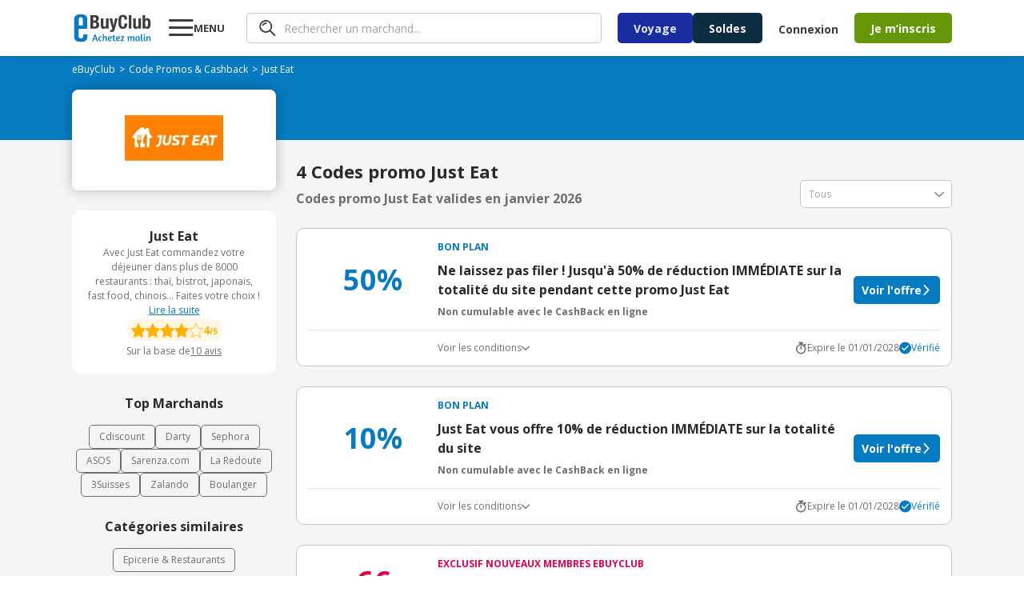

--- FILE ---
content_type: text/html; charset=utf-8
request_url: https://www.ebuyclub.com/reduction-just-eat-4173
body_size: 31396
content:
<!DOCTYPE html><html lang="fr"><head><meta charSet="utf-8"/><meta name="viewport" content="width=device-width, initial-scale=1, maximum-scale=1, user-scalable=no"/><link rel="stylesheet" href="/_next/static/css/14/5883.a18741e0dca6489b.css" data-precedence="next"/><link rel="stylesheet" href="/_next/static/css/14/3334.a18741e0dca6489b.css" data-precedence="next"/><link rel="stylesheet" href="/_next/static/css/14/9250.a18741e0dca6489b.css" data-precedence="next"/><link rel="stylesheet" href="/_next/static/css/14/4899.a18741e0dca6489b.css" data-precedence="next"/><link rel="stylesheet" href="/_next/static/css/14/9565.a18741e0dca6489b.css" data-precedence="next"/><link rel="stylesheet" href="/_next/static/css/14/1548.a18741e0dca6489b.css" data-precedence="next"/><link rel="stylesheet" href="/_next/static/css/14/1722.a18741e0dca6489b.css" data-precedence="next"/><link rel="stylesheet" href="/_next/static/css/14/7320.a18741e0dca6489b.css" data-precedence="next"/><link rel="stylesheet" href="/_next/static/css/14/2525.a18741e0dca6489b.css" data-precedence="next"/><link rel="stylesheet" href="/_next/static/css/14/5091.a18741e0dca6489b.css" data-precedence="next"/><link rel="stylesheet" href="/_next/static/css/14/4257.a18741e0dca6489b.css" data-precedence="next"/><link rel="stylesheet" href="/_next/static/css/14/1141.a18741e0dca6489b.css" data-precedence="next"/><link rel="stylesheet" href="/_next/static/css/14/818.a18741e0dca6489b.css" data-precedence="next"/><link rel="stylesheet" href="/_next/static/css/14/7325.a18741e0dca6489b.css" data-precedence="next"/><link rel="stylesheet" href="/_next/static/css/14/1065.a18741e0dca6489b.css" data-precedence="next"/><link rel="stylesheet" href="/_next/static/css/14/6444.a18741e0dca6489b.css" data-precedence="next"/><link rel="stylesheet" href="/_next/static/css/14/1208.a18741e0dca6489b.css" data-precedence="next"/><link rel="preload" as="script" fetchPriority="low" href="/_next/static/chunks/14/webpack.a18741e0dca6489b.js"/><script src="/_next/static/chunks/14/4bd1b696.a18741e0dca6489b.js" async=""></script><script src="/_next/static/chunks/14/3794.a18741e0dca6489b.js" async=""></script><script src="/_next/static/chunks/14/main-app.a18741e0dca6489b.js" async=""></script><script src="/_next/static/chunks/14/7890.a18741e0dca6489b.js" async=""></script><script src="/_next/static/chunks/14/8409.a18741e0dca6489b.js" async=""></script><script src="/_next/static/chunks/14/8437.a18741e0dca6489b.js" async=""></script><script src="/_next/static/chunks/14/316.a18741e0dca6489b.js" async=""></script><script src="/_next/static/chunks/14/877.a18741e0dca6489b.js" async=""></script><script src="/_next/static/chunks/14/9304.a18741e0dca6489b.js" async=""></script><script src="/_next/static/chunks/14/950.a18741e0dca6489b.js" async=""></script><script src="/_next/static/chunks/14/7060.a18741e0dca6489b.js" async=""></script><script src="/_next/static/chunks/14/5989.a18741e0dca6489b.js" async=""></script><script src="/_next/static/chunks/14/691.a18741e0dca6489b.js" async=""></script><script src="/_next/static/chunks/14/7891.a18741e0dca6489b.js" async=""></script><script src="/_next/static/chunks/14/1901.a18741e0dca6489b.js" async=""></script><script src="/_next/static/chunks/14/6849.a18741e0dca6489b.js" async=""></script><script src="/_next/static/chunks/14/app/layout.a18741e0dca6489b.js" async=""></script><script src="/_next/static/chunks/14/7882.a18741e0dca6489b.js" async=""></script><script src="/_next/static/chunks/14/2538.a18741e0dca6489b.js" async=""></script><script src="/_next/static/chunks/14/2220.a18741e0dca6489b.js" async=""></script><script src="/_next/static/chunks/14/632.a18741e0dca6489b.js" async=""></script><script src="/_next/static/chunks/14/app/(online)/%5Bslug%5D/page.a18741e0dca6489b.js" async=""></script><link rel="preload" href="https://nhPvjNRZHSg764NNq.ay.delivery/manager/nhPvjNRZHSg764NNq" as="script"/><meta name="next-size-adjust" content=""/><title>Code promo Just Eat Janvier 2026 | 50% réduction</title><meta name="description" content="Tous les ✅ codes promos et réductions Just Eat validés ✅ en Janvier 2026 par eBuyClub - Jusqu&#x27;à 50% de remise sur les Epicerie &amp; Restaurants"/><meta name="robots" content="index, follow"/><meta name="googlebot" content="index, follow, max-video-preview:-1, max-image-preview:large, max-snippet:-1"/><meta name="google-play-app" content="app-id=com.ebuyclub"/><meta name="botify-site-verification" content="l7zWTZtgNK7rsKz6SPnVq2P8jmBUgreB"/><meta name="yandex-verification" content="6f362070c47cb6b1"/><link rel="canonical" href="https://www.ebuyclub.com/reduction-just-eat-4173"/><meta name="apple-itunes-app" content="app-id=933164557"/><meta property="fb:app_id" content="202862196412138"/><meta name="mobile-web-app-capable" content="yes"/><meta name="apple-mobile-web-app-title" content="Code promo Just Eat Janvier 2026 | 50% réduction"/><meta name="apple-mobile-web-app-status-bar-style" content="default"/><meta property="og:title" content="Code promo Just Eat Janvier 2026 | 50% réduction"/><meta property="og:description" content="Tous les ✅ codes promos et réductions Just Eat validés ✅ en Janvier 2026 par eBuyClub - Jusqu&#x27;à 50% de remise sur les Epicerie &amp; Restaurants"/><meta property="og:url" content="https://www.ebuyclub.com/reduction-just-eat-4173"/><meta property="og:site_name" content="www.ebuyclub.com"/><meta property="og:locale" content="fr_FR"/><meta property="og:image" content="https://logos.ebuyclub.com/images/logos190_90/logo-4173.gif"/><meta property="og:image:width" content="190"/><meta property="og:image:height" content="90"/><meta property="og:image:alt" content="Code promo Just Eat Janvier 2026"/><meta property="og:type" content="website"/><meta name="twitter:card" content="summary_large_image"/><meta name="twitter:title" content="Code promo Just Eat Janvier 2026 | 50% réduction"/><meta name="twitter:description" content="Tous les ✅ codes promos et réductions Just Eat validés ✅ en Janvier 2026 par eBuyClub - Jusqu&#x27;à 50% de remise sur les Epicerie &amp; Restaurants"/><meta name="twitter:image" content="https://logos.ebuyclub.com/images/logos190_90/logo-4173.gif"/><link rel="icon" href="/favicon.ico?603d046c9a6fdfbb" type="image/x-icon" sizes="16x16"/><script src="/_next/static/chunks/polyfills-42372ed130431b0a.js" noModule=""></script></head><body class="__variable_2fad4c layout"><div hidden=""><!--$--><!--/$--></div><div class="min-h-screen grid grid-rows-[1fr_auto]"><header><div class="inline-flex space-between px-4 w-full mx-auto items-center [@media(min-width:1132px)]:px-0 [@media(min-width:1132px)]:!w-container"><div class="pop-target menu-button w-[77px] order-1 [@media(min-width:1132px)]:order-2 [@media(min-width:1132px)]:ml-5"><svg width="31" height="30" viewBox="0 0 31 30" fill="none" xmlns="http://www.w3.org/2000/svg"><path d="M0.279785 25V22H30.2798V25H0.279785ZM0.279785 16V13H30.2798V16H0.279785ZM0.279785 7V4H30.2798V7H0.279785Z" fill="currentColor"></path></svg><strong class="hidden [@media(min-width:1132px)]:block">MENU</strong></div><a href="/" target="_self" title="Code Promo et réductions eBuyClub" class="order-2 [@media(min-width:1132px)]:!order-1"><svg xmlns="http://www.w3.org/2000/svg" enable-background="new 0 0 1479 544" version="1.1" viewBox="0 0 1479 544" xml:space="preserve" width="101" height="36"><path fill="#077BC2" d="m265.4 393.9l-77.4-0.8-0.5 42.2c0 18.4-16.7 33.2-37.3 33.2-20.6-0.1-49.1-15.1-49.1-33.4l0.1-148.9 164.1 1.7v-192.9c0-43.7-42.3-79.3-94.5-79.4l-57.8-0.1c-52.2-0.1-94.5 35.3-94.5 79l0.1 356.9c0 43.7 42.3 79.3 94.5 79.4l57.8 0.1c52.2 0.1 94.5-35.3 94.5-79v-58zm-123.5-326.1c20.6 0 37.4 15 37.4 33.3v123.5l-74.7-0.2v-123.5c0-18.3 16.7-33.1 37.3-33.1z"></path><path fill="#077BC2" d="m402.5 394.3h17.9l48.6 126.4h-23.9l-11.6-33h-45.4l-11.8 33h-22.3l48.5-126.4zm25.2 76.7c-7.7-21.8-13.6-41.3-16.6-51.7-3.5 11.2-9.3 30.2-17 51.7h33.6z"></path><path fill="#077BC2" d="m530.6 449.8c-3.7-4.3-7.1-7.7-13.3-7.7-7.7 0-19.6 2.6-19.6 31.6 0 29.1 11.8 32.9 20.5 32.9 3.5 0 7.8-0.9 11.6-1.9 2.2-0.6 4.5-1.1 6.5-1.9l5.2 13.6c-2.1 1.1-4.5 2.1-7.3 2.8-4.7 1.5-11 2.8-19 2.8-28.8 0-40.7-18.1-40.7-45.6 0-32.9 18.7-51 42.8-51 11.8 0 19.6 4.7 25.4 12.7l-12.1 11.7z"></path><path fill="#077BC2" d="m578.2 439.5c7.3-9.5 17.7-13.3 28.8-13.3 8.4 0 14.7 2.2 19.4 6.9 5.2 5.2 7.8 13.6 7.8 25.2v62.4h-21.5v-60.9c0-10.5-3.4-16.8-12.1-16.8-10.5 0-21.5 10.8-22.4 27.8v49.8h-21.5v-131.5l21.5-3.7v54.1z"></path><path fill="#077BC2" d="m697 425.5c22.2 0 31.2 11.6 31.2 26.5 0 18.1-20.5 33-53.4 33.6 1.5 11.4 6 20.9 20.5 20.9 5.4 0 12.1-1.5 17.4-3.2 3.2-0.9 6.2-2.1 9.1-3.4l5.6 13.4c-3.2 1.7-6.7 3-10.5 4.3-6.5 2.2-15.1 4.3-24.6 4.3-28.9 0-40.3-18.1-40.3-45.6 0-33.3 19.6-50.8 45-50.8zm-22.8 46.5c23.3-0.6 32.5-11.4 32.5-20 0-7.3-4.7-11.8-11.4-11.8-16.4 0-20.5 16.6-21.1 31.8z"></path><path fill="#077BC2" d="m735.6 427.7h16.8l3.7-21.8 17.7-3.9v25.8h23l-2.6 15.3h-20.4v54.9c0 6.5 4.1 7.7 8.4 7.7 3.5 0 7.1-0.6 9.9-1.3 1.7-0.4 3.2-0.7 4.7-1.3l3.5 14.2c-2.1 0.9-4.3 1.7-6.7 2.2-4.3 1.3-10.3 2.1-17.2 2.1-14 0-24.1-5.6-24.1-21.1v-57.5h-16.8v-15.3z"></path><path fill="#077BC2" d="m852.9 425.5c22.2 0 31.2 11.6 31.2 26.5 0 18.1-20.5 33-53.4 33.6 1.5 11.4 6 20.9 20.5 20.9 5.4 0 12.1-1.5 17.4-3.2 3.2-0.9 6.2-2.1 9.1-3.4l5.6 13.4c-3.2 1.7-6.7 3-10.5 4.3-6.5 2.2-15.1 4.3-24.6 4.3-28.9 0-40.3-18.1-40.3-45.6 0-33.3 19.6-50.8 45-50.8zm-22.8 46.5c23.3-0.6 32.5-11.4 32.5-20 0-7.3-4.7-11.8-11.4-11.8-16.4 0-20.5 16.6-21.1 31.8z"></path><path fill="#077BC2" d="m895.3 520.7v-12.9l41.1-65c-6.3 0.4-12.5 0.6-18.7 0.6h-18.3l-2.6-15.7h64.6v12.9l-40.3 65c5.4-0.4 10.8-0.6 16.4-0.6h25.6v15.7h-67.8z"></path><path fill="#077BC2" d="m1050.7 520.7h-21.5v-47c0-14.9-2.4-24.8-4.7-31-1.3-3.5-2.8-6.5-4.5-8.8l17-6.7c1.3 1.3 2.4 3 3.7 5 2.1 3.5 4.1 8.4 5.4 14.9 6.2-14.7 18.7-20.9 31.2-20.9 12.7 0 19 6.9 22.6 17.2 6.7-12.1 17.9-17.2 29.7-17.2 8 0 14 2.2 18.3 6.9 4.9 5 7.3 13.4 7.3 25.2v62.4h-21.5v-60.9c0-10.5-2.6-16.8-10.6-16.8-9 0-19.6 10.3-20.2 27.4v50.2h-21.5v-60.9c0-10.5-2.6-16.8-10.6-16.8-9.7 0-21.1 12.5-20.2 32.1v45.7z"></path><path fill="#077BC2" d="m1253.6 475.7c0 14.9 2.2 24.8 4.5 31 1.3 3.7 3 6.7 4.7 8.8l-17 6.7c-1.5-1.7-3-3.5-4.3-5.8-2.2-3.7-4.7-9.5-5.2-17-4.3 14.9-13.1 22.4-28.9 22.4-23.3 0-34.4-18.3-34.4-46.3 0-28.4 18.3-49.3 44.6-49.3 7.5 0 16.2 1.5 23.5 2.8 4.1 0.7 8.2 1.7 12.5 2.6v44.1zm-21.4-5.6v-26.7c-2.4-0.6-8.4-2.1-12.1-2.1-18.5 0-23.9 13.6-23.9 32.3 0 17.2 1.3 33 14.7 33 12.1 0.1 21.3-18.2 21.3-36.5z"></path><path fill="#077BC2" d="m1277.7 500.3v-111.2l21.5-3.9v113.1c0 5.8 2.2 7.7 6.5 7.7 2.4 0 4.9-0.2 6.9-0.7l3-0.7 2.6 13.6-5.4 1.7c-3.5 0.9-8.4 1.7-14.4 1.7-14.1-0.2-20.7-8.7-20.7-21.3z"></path><path fill="#077BC2" d="m1356 399c0 7.5-4.3 13.3-13.1 13.3-8 0-12.5-5.8-12.5-12.7 0-7.7 4.3-13.4 13.1-13.4 8-0.1 12.5 5.3 12.5 12.8zm-23.6 101.3v-72.6h21.5v70.6c0 5.8 1.7 7.3 5.2 7.3 0.9 0 2.2 0 3.2-0.2 0.6 0 1.1 0 1.7-0.2l2.2 13.6c-0.9 0.6-2.1 0.9-3.4 1.3-2.2 0.7-5.6 1.3-10.1 1.3-13.2 0-20.3-8.5-20.3-21.1z"></path><path fill="#077BC2" d="m1404.3 520.7h-21.5v-47c0-14.9-2.4-24.8-4.7-31-1.3-3.5-2.8-6.5-4.5-8.8l17-6.7c1.3 1.3 2.4 3 3.7 5 2.1 3.5 4.1 8.4 5.4 14.9 6.5-14.7 19.8-20.9 33.2-20.9 8.4 0 14.7 2.2 19.4 6.9 5.2 5.2 7.8 13.6 7.8 25.2v62.4h-21.5v-60.3c0-10.5-3.4-17.2-12.1-17.2-11 0-23.3 12.3-22.4 31.9v45.6z"></path><path fill="#3D3D3D" d="m324.3 29.2h85.7c42 0 72.2 15.6 72.2 64.4 0 27.4-13.2 48.4-38.4 55.5v0.7c28.1 3.9 46.2 25.2 46.2 59 0 39.8-19.6 74.3-79.3 74.3h-86.4v-253.9zm51.2 104.2h14.6c28.1 0 40.9-9.6 40.9-33.4 0-24.2-11.7-33.1-37-33.1h-18.5v66.5zm0 112h19.9c24.5 0 41.3-8.9 41.3-38.4s-16.7-38.1-39.1-38.1h-22v76.5z"></path><path fill="#3D3D3D" d="m618.8 260.7h-0.7c-10.3 18.8-28.1 27.4-48.7 27.4-30.6 0-48.7-16.7-48.7-54.4v-141.9h49.1v131.9c0 19.2 6.4 26.7 21 26.7 16.7 0 26-10.3 26-31.7v-127h49.1v191.3h-46.9v-22.3z"></path><path fill="#3D3D3D" d="m698.5 309.1c4.3 0.7 8.5 1.1 12.8 1.1 18.1 0 24.9-10 26.3-27l-53.7-191.4h51.2l28.5 132.3h0.7l24.9-132.3h49.1l-46.3 178.5c-17.1 66.1-28.1 75.4-73.6 75.4h-19.9v-36.6z"></path><path fill="#3D3D3D" d="m966.3 114.9c0-37-7.5-53-30.6-53-26 0-32 26-32 97.8 0 76.8 10.7 90.7 32.7 90.7 18.5 0 32-9.6 32-64.4h51.2c0 54.8-13.5 102.1-80.7 102.1-76.8 0-86.4-54.8-86.4-131.9 0-77.2 9.6-131.9 86.4-131.9 73.3 0 78.6 53.7 78.6 90.7h-51.2z"></path><path fill="#3D3D3D" d="M1049.2,29.2h49.1v253.9h-49.1V29.2z"></path><path fill="#3D3D3D" d="m1230.9 260.7h-0.7c-10.3 18.8-28.1 27.4-48.7 27.4-30.6 0-48.7-16.7-48.7-54.4v-141.9h49.1v131.9c0 19.2 6.4 26.7 21 26.7 16.7 0 26-10.3 26-31.7v-127h49.1v191.3h-46.9v-22.3z"></path><path fill="#3D3D3D" d="m1310.6 29.2h49.1v80.4h0.7c10.3-15.3 22.8-22.8 41.3-22.8 40.2 0 58.7 29.5 58.7 100.6s-18.5 100.6-58.7 100.6c-19.2 0-32.7-7.5-43.4-25.3h-0.7v20.3h-46.9v-253.8zm75.1 221.2c21.3 0 25.6-21.3 25.6-62.9s-4.3-62.9-25.6-62.9c-21.7 0-26 21.3-26 62.9s4.3 62.9 26 62.9z"></path></svg></a><div class="hidden grow px-5 order-3 [@media(min-width:1132px)]:block"><div class="pop-target"><form class="search" style="--form-color:var(--purple)"><svg class="animate-fade" xmlns="http://www.w3.org/2000/svg" width="21" height="20" fill="none" viewBox="0 0 21 20"><path fill="#3D3D3D" d="m18.67 19.729-5.503-5.498A7.968 7.968 0 0 1 .295 7.484 7.964 7.964 0 0 1 9.926.18a7.967 7.967 0 0 1 3.96 2.16 7.94 7.94 0 0 1 .625 10.551l5.501 5.496a.916.916 0 0 1-.046 1.34.905.905 0 0 1-1.296 0v.002ZM3.948 3.634a6.099 6.099 0 0 0 6.666 9.935A6.1 6.1 0 0 0 8.27 1.838a6.114 6.114 0 0 0-4.322 1.796Zm.188 3.648a.855.855 0 0 1-.384-.484.766.766 0 0 1 .07-.613A5.69 5.69 0 0 1 8.916 3.1a.884.884 0 0 1 .85.85.778.778 0 0 1-.804.806 4.192 4.192 0 0 0-3.717 2.24.823.823 0 0 1-.701.383.777.777 0 0 1-.41-.098Z"></path></svg><input type="text" class="fs-xs" placeholder="Rechercher un marchand..." autoComplete="off" name="query"/></form></div></div><div class="order-5 hidden gap-5 pr-5 [@media(min-width:1132px)]:inline-flex"><a href="/galerie/operation-speciale" target="_self"><button class="btn bg-green btn-mid !bg-[var(--bg)] !text-[--color]" style="--bg:#192DA0;--color:#E0E7FF">Voyage</button></a><a href="/galerie/soldes" target="_self"><button class="btn bg-green btn-mid !bg-[var(--bg)] !text-[--color]" style="--bg:#0C2C40;--color:#FFF0F2">Soldes</button></a></div><div class="hidden order-7 [@media(min-width:1132px)]:inline-flex items-center"><div class="cursor-pointer" data-o="eyJocmVmIjoiL2xvZ2luIiwidGFyZ2V0IjoiX3NlbGYifQ=="><button class="btn bg-green btn-normal btn-transparent !pr-5">Connexion</button></div><div class="cursor-pointer" data-o="eyJocmVmIjoiL2luc2NyaXB0aW9uIiwidGFyZ2V0IjoiX3NlbGYifQ=="><button class="btn bg-green btn-mid">Je m’inscris</button></div></div><div class="inline-flex gap-3 items-center order-8 [@media(min-width:1132px)]:hidden"><div class="pop-target h-fit"><svg xmlns="http://www.w3.org/2000/svg" width="30" height="30" fill="none" viewBox="0 0 30 30" class="flex"><path fill="#3D3D3D" d="m27.584 29.595-8.255-8.248A11.95 11.95 0 0 1 2.327 4.863 11.95 11.95 0 0 1 20.41 3.51a11.91 11.91 0 0 1 .936 15.827l8.252 8.245a1.374 1.374 0 0 1-.07 2.01 1.36 1.36 0 0 1-1.944 0v.003ZM5.502 5.45A9.15 9.15 0 0 0 15.5 20.354 9.15 9.15 0 1 0 5.502 5.45Zm.281 5.472a1.283 1.283 0 0 1-.575-.726 1.148 1.148 0 0 1 .103-.92 8.535 8.535 0 0 1 7.644-4.625 1.327 1.327 0 0 1 1.276 1.276 1.167 1.167 0 0 1-1.207 1.207 6.288 6.288 0 0 0-5.576 3.361 1.234 1.234 0 0 1-1.052.575 1.166 1.166 0 0 1-.613-.148Z"></path></svg></div><a href="/moncompte" target="_self"><svg xmlns="http://www.w3.org/2000/svg" width="30" height="30" fill="none"><path fill="#3D3D3D" d="M18.66 16.506c.356-1.158.538-2.362.54-3.573A3.922 3.922 0 0 0 15 8.66a3.925 3.925 0 0 0-4.201 4.272 12.4 12.4 0 0 0 .523 3.535A4.19 4.19 0 0 0 15 19.2a4.17 4.17 0 0 0 3.66-2.694m9.614 5.484a1.105 1.105 0 1 1-1.956-1.032A12.7 12.7 0 0 0 27.785 15a12.787 12.787 0 1 0-24.15 5.867 1.106 1.106 0 1 1-1.965 1.016A14.94 14.94 0 0 1 0 15a15 15 0 1 1 30 0 14.9 14.9 0 0 1-1.726 6.99m-7.858-4.053c4.493 1.594 6.95 5.845 5.39 7.466A14.97 14.97 0 0 1 15 30a14.95 14.95 0 0 1-10.815-4.608c-1.543-1.604.905-5.86 5.397-7.457a8 8 0 0 1-.282-.57 14 14 0 0 1-.713-4.432A6.124 6.124 0 0 1 15 6.454a6.124 6.124 0 0 1 6.413 6.479 13.8 13.8 0 0 1-.734 4.484q-.123.266-.263.52m-1.444 1.867A5.84 5.84 0 0 1 15 21.413a5.84 5.84 0 0 1-3.974-1.609h-.022a6.95 6.95 0 0 0-4.41 2.902c-.25.4-.429.84-.528 1.3l-.02.123A12.74 12.74 0 0 0 15 27.788c3.35.004 6.566-1.31 8.954-3.66 0-.037-.012-.077-.02-.121a4 4 0 0 0-.525-1.3 6.98 6.98 0 0 0-4.414-2.897h-.022"></path></svg></a></div></div></header><main class="animate-fade with-header"><div class="bg-[#F5F5F5]"><section class="bg-[#077BC2] pt-[8px] px-2.5 pb-[16px]"><div class="container"><ol class="breadcrumb flex flex-wrap items-center gap-x-1 breadcrumb-dark" itemScope="" itemType="https://schema.org/BreadcrumbList"><li itemProp="itemListElement" itemScope="" itemType="https://schema.org/ListItem"><a href="/" target="_self"><span itemProp="name">eBuyClub</span></a><meta itemProp="position" content="1"/><link itemProp="item" href="https://www.ebuyclub.com/"/></li><li itemProp="itemListElement" itemScope="" itemType="https://schema.org/ListItem" class=""><a href="/cashback" target="_self"><span itemProp="name">Code Promos &amp; Cashback</span></a><meta itemProp="position" content="2"/><link itemProp="item" href="https://www.ebuyclub.com/cashback"/></li><li itemProp="itemListElement" itemScope="" itemType="https://schema.org/ListItem" class="no-cursor-pointer"><span itemProp="name">Just Eat</span><meta itemProp="position" content="3"/></li></ol></div></section><section class="bg-gradient-to-b from-[#077BC2] to-transparent from-50% to-50%"><div class="container"><div class="shadow-15 relative grid items-center rounded-lg bg-white px-2.5 pb-[20px] pt-[15px] md:max-w-[100%] xl:max-w-[255px]"><div class="mx-auto"><div class="cursor-pointer" data-o="eyJocmVmIjoiL2ludGVyc3RpdGllbC9jYXNoYmFjay80MTczLzAvIiwidGFyZ2V0IjoiX2JsYW5rIn0="><img alt="logo Just Eat" loading="lazy" width="189" height="91" decoding="async" data-nimg="1" style="color:transparent" srcSet="/_next/image?url=https%3A%2F%2Flogos.ebuyclub.com%2Fimages%2Flogos190_90%2Flogo-4173.gif&amp;w=256&amp;q=75 1x, /_next/image?url=https%3A%2F%2Flogos.ebuyclub.com%2Fimages%2Flogos190_90%2Flogo-4173.gif&amp;w=384&amp;q=75 2x" src="/_next/image?url=https%3A%2F%2Flogos.ebuyclub.com%2Fimages%2Flogos190_90%2Flogo-4173.gif&amp;w=384&amp;q=75"/></div></div></div></div></section><div class="container"><div class="grid xl:grid-cols-[auto_1fr] gap-[25px] py-[25px]"><div class="w-full order-2 xl:order-1 xl:w-[255px]"><div class="grid gap-[25px]"><div data-segment="merchant-description"><div class="bg-white br-10 p-20 ta-center partner-info-card flex-y gap-[12px]"><strong>Just Eat</strong><div class="relative"><div class="fs-xxs text-grey-3 relative line-clamp-8 focus:line-clamp-none peer cursor-pointer pb-[20px] focus:pb-0" tabindex="1">Avec Just Eat commandez votre déjeuner dans plus de 8000 restaurants : thaï, bistrot, japonais, fast food, chinois... Faites votre choix !</div><u class="text-blue fs-xxs block peer-focus:hidden bg-white h-[20px] w-full absolute bottom-0 left-1/2 -translate-x-1/2 cursor-pointer pointer-events-none">Lire la suite</u><u class="text-blue fs-xxs hidden peer-focus:block bg-white h-[20px]">Afficher moins</u></div><div class="grid gap-[5px]"><div class="rating flex-y center gap-6" style="--size:18px"><div class="badge rating-badge"><div class="starts" style="--size:18px"><div class="star-full"></div><div class="star-full"></div><div class="star-full"></div><div class="star-full"></div><div class="star-empty"></div></div><div><span class="fs-xs">4</span><span>/5</span></div></div></div><div class="cursor-pointer text-xs text-grey-3 inline-flex flex-wrap justify-center gap-[3px]" data-o="eyJocmVmIjpudWxsLCJ0YXJnZXQiOiJfc2VsZiIsImFuY2hvciI6InJldmlld3MifQ=="><span>Sur la base de</span><span class="underline">10<!-- --> <!-- -->avis</span></div></div></div></div><div data-segment="top-partners"><div class="text-center text-[16px] font-bold pb-[15px]">Top Marchands</div><div class="flex flex-wrap justify-center gap-[12px] text-xs"><a href="/reduction-cdiscount-104" target="_self" class="border px-3 py-1.5 border-[var(--grey-3)] color-grey-3 br-5">Cdiscount</a><a href="/reduction-darty-846" target="_self" class="border px-3 py-1.5 border-[var(--grey-3)] color-grey-3 br-5">Darty</a><a href="/reduction-sephora-683" target="_self" class="border px-3 py-1.5 border-[var(--grey-3)] color-grey-3 br-5">Sephora</a><a href="/reduction-asos-3419" target="_self" class="border px-3 py-1.5 border-[var(--grey-3)] color-grey-3 br-5">ASOS</a><a href="/reduction-sarenza-750" target="_self" class="border px-3 py-1.5 border-[var(--grey-3)] color-grey-3 br-5">Sarenza.com</a><a href="/reduction-la-redoute-298" target="_self" class="border px-3 py-1.5 border-[var(--grey-3)] color-grey-3 br-5">La Redoute</a><a href="/reduction-3suisses-162" target="_self" class="border px-3 py-1.5 border-[var(--grey-3)] color-grey-3 br-5">3Suisses</a><a href="/reduction-zalando-3601" target="_self" class="border px-3 py-1.5 border-[var(--grey-3)] color-grey-3 br-5">Zalando</a><a href="/reduction-boulanger-993" target="_self" class="border px-3 py-1.5 border-[var(--grey-3)] color-grey-3 br-5">Boulanger</a></div></div><div data-segment="similar-categories"><div class="text-center text-[16px] font-bold pb-[15px]">Catégories similaires</div><div class="flex flex-wrap justify-center gap-[12px] text-xs"><a href="/cashback/categorie/alimentation-boissons#epicerie-bio" target="_self" class="border px-3 py-1.5 border-[var(--grey-3)] color-grey-3 br-5">Epicerie &amp; Restaurants</a></div></div><div data-segment="mea-superboost"><div class="hidden xl:block" data-segment="mea-superboost"><div class="grid gap-[10px]"><div class="relative pt-[45px]"><div class="absolute left-0 top-0 z-10 h-fit w-full"><a href="/reduction-lastminute-205" target="_self" class="br-10 shadow-15 mx-auto flex w-fit overflow-hidden bg-white"><img alt="logo lastminute.com" loading="lazy" width="189" height="91" decoding="async" data-nimg="1" style="color:transparent" srcSet="/_next/image?url=https%3A%2F%2Flogos1.ebuyclub.com%2Fimages%2Flogos190_90%2Flogo-205.gif&amp;w=256&amp;q=75 1x, /_next/image?url=https%3A%2F%2Flogos1.ebuyclub.com%2Fimages%2Flogos190_90%2Flogo-205.gif&amp;w=384&amp;q=75 2x" src="/_next/image?url=https%3A%2F%2Flogos1.ebuyclub.com%2Fimages%2Flogos190_90%2Flogo-205.gif&amp;w=384&amp;q=75"/></a></div><div class="br-10 shadow-15 relative z-0 flex h-[267px] w-[254px] flex-col overflow-hidden bg-white px-[15px] pb-[14px] pt-[55px]"><span class="bold fs-xxs ta-center pb-1" style="color:var(--blue)">CASHBACK EN LIGNE</span><div class="font-arial fs-xs inline-flex justify-center gap-1.5 pb-2.5 text-red"><span>Expire dans</span><span class="bold">00h00m00s</span></div><div class="inline-flex items-baseline justify-center gap-1"><span class="fs-xs pr-0.5">Jusqu’à</span><svg xmlns="http://www.w3.org/2000/svg" width="22" height="24" fill="none" viewBox="0 0 22 24"><path fill="var(--red)" d="M21.217 9.928c-.468.584-1.32.68-1.905.212l-8.187-6.55-8.186 6.55a1.355 1.355 0 1 1-1.693-2.117L10.279.797a1.355 1.355 0 0 1 1.693 0l9.033 7.226c.585.468.68 1.32.212 1.905Zm0 13.063c-.468.585-1.32.68-1.905.212l-8.187-6.55-8.186 6.55a1.355 1.355 0 1 1-1.693-2.116l9.033-7.227a1.355 1.355 0 0 1 1.693 0l9.033 7.227c.585.467.68 1.32.212 1.904Z"></path><path fill="var(--red)" d="M19.312 16.671a1.355 1.355 0 1 0 1.693-2.116L11.972 7.33a1.355 1.355 0 0 0-1.693 0l-9.033 7.226a1.355 1.355 0 1 0 1.693 2.116l8.187-6.55 8.186 6.55Z"></path></svg><span class="fs-xl bold leading-[46px] text-red">78€</span></div><span class="fs-m ta-center leading-4">remboursés</span><span class="fs-xs ta-center pt-1 text-grey-4">au lieu de<!-- --> <!-- -->30€</span><div class="cursor-pointer absolute bottom-4 left-1/2 -translate-x-1/2" data-o="eyJocmVmIjoiL2ludGVyc3RpdGllbC9jYXNoYmFjay8yMDUvMC8iLCJ0YXJnZXQiOiJfYmxhbmsifQ=="><button class="btn bg-green btn-normal btn-arrow">J&#x27;en profite</button></div></div></div></div></div></div><div class="hidden xl:block relative br-10 overflow-hidden" data-segment="sponsorship"><div class="flex flex-col justify-end align-middle w-[255px] h-[340px] bg-cover bg-no-repeat bg-center bg-[url(&#x27;/images/sponsorship/sponsorship-boosted.svg&#x27;)]"><div class="absolute bottom-[95px] left-[48px] text-[40px] text-white font-bold">5€</div><div class="cursor-pointer text-center text-[16px] font-bold mb-[28px]" data-o="eyJocmVmIjoiL3BhcnJhaW5hZ2UiLCJ0YXJnZXQiOiJfc2VsZiJ9"><button class="btn bg-green btn-normal"><span class="btn-arrow">J&#x27;en profite</span></button></div></div></div></div></div><div class="order-1 xl:order-2 xl:-translate-y-[65px]"><div class="flex flex-col md:flex-row md:justify-between md:items-end h-fit"><div><h1 class="font-bold text-[22px] text-grey-1 pb-[5px]">4 Codes promo Just Eat</h1><h2 class="font-bold text-grey-3 text-[16px]">Codes promo Just Eat valides en janvier 2026</h2></div><div class="pop-target w-full md:w-[190px] mt-[25px] md:mt-0"><div style="--form-color:var(--blue)" class="select input-group-select"><input class="input input-text" type="text" readOnly="" placeholder="Tous" name="select"/><span class="select-arrow opacity-45"></span></div></div></div><div class="grid gap-[25px] pt-[25px]"><div data-section="bp"><div class="relative bg-white rounded-[10px] border border-grey-4 pt-[14px] pl-[14px] pr-[14px]"><div class="grid grid-cols-[100px_1fr] md:grid-cols-[162px_1fr]  pb-[14px] border-b"><div class="text-online mx-auto ta-center text-[24px] leading-[37px] md:text-[36px] md:leading-[49px] bold flex justify-center items-center">50%</div><div class="grid gap-2.5"><div class="uppercase font-bold text-xs text-online inline-flex items-center"><div class="translate-y-[1px]">Bon plan</div></div><div class="grid gap-2.5 md:grid-cols-[1fr_auto] items-center"><div class="grid gap-[8px]"><div class="cursor-pointer font-bold text-[16px] hover:underline"><h3>Ne laissez pas filer ! Jusqu&#x27;à 50% de réduction IMMÉDIATE sur la totalité du site pendant cette promo Just Eat</h3></div><span class="font-bold  text-xs text-grey-3">Non cumulable avec le CashBack en ligne</span></div><button class="btn btn-normal btn-arrow bg-online w-fit">Voir l&#x27;offre</button></div></div></div><div class="text-xs pl-[10px] md:pl-[162px] r-2.5"><div class="py-3.5 flex flex-col md:flex-row justify-between md:items-center cursor-pointer"><div class="inline-flex items-center gap-[8px] text-grey-3"><span>Voir les conditions</span><div class="transition-all rotate-0"><div class="coupon-chevron"></div></div></div><div class="inline-flex items-center gap-2.5 mt-[14px] md:mt-0"><div class="inline-flex items-center gap-1.5"><div class="coupon-expired-icon"></div><span class="text-grey-3">Expire le 01/01/2028</span></div><div class="inline-flex items-center gap-1.5"><div class="coupon-verified-icon"></div><span class="text-online">Vérifié</span></div></div></div><div class="grid transition-all overflow-hidden grid-rows-[0fr] pb-[0px]"><div class="min-h-0"></div></div></div></div></div><div data-section="bp"><div class="relative bg-white rounded-[10px] border border-grey-4 pt-[14px] pl-[14px] pr-[14px]"><div class="grid grid-cols-[100px_1fr] md:grid-cols-[162px_1fr]  pb-[14px] border-b"><div class="text-online mx-auto ta-center text-[24px] leading-[37px] md:text-[36px] md:leading-[49px] bold flex justify-center items-center">10%</div><div class="grid gap-2.5"><div class="uppercase font-bold text-xs text-online inline-flex items-center"><div class="translate-y-[1px]">Bon plan</div></div><div class="grid gap-2.5 md:grid-cols-[1fr_auto] items-center"><div class="grid gap-[8px]"><div class="cursor-pointer font-bold text-[16px] hover:underline"><h3>Just Eat vous offre 10% de réduction IMMÉDIATE sur la totalité du site</h3></div><span class="font-bold  text-xs text-grey-3">Non cumulable avec le CashBack en ligne</span></div><button class="btn btn-normal btn-arrow bg-online w-fit">Voir l&#x27;offre</button></div></div></div><div class="text-xs pl-[10px] md:pl-[162px] r-2.5"><div class="py-3.5 flex flex-col md:flex-row justify-between md:items-center cursor-pointer"><div class="inline-flex items-center gap-[8px] text-grey-3"><span>Voir les conditions</span><div class="transition-all rotate-0"><div class="coupon-chevron"></div></div></div><div class="inline-flex items-center gap-2.5 mt-[14px] md:mt-0"><div class="inline-flex items-center gap-1.5"><div class="coupon-expired-icon"></div><span class="text-grey-3">Expire le 01/01/2028</span></div><div class="inline-flex items-center gap-1.5"><div class="coupon-verified-icon"></div><span class="text-online">Vérifié</span></div></div></div><div class="grid transition-all overflow-hidden grid-rows-[0fr] pb-[0px]"><div class="min-h-0"></div></div></div></div></div><div class="relative bg-white rounded-[10px] border border-grey-4 pt-[14px] pl-[14px] pr-[14px]"><div class="grid grid-cols-[100px_1fr] md:grid-cols-[162px_1fr]  pb-[14px] border-b"><div class="text-red mx-auto ta-center text-[24px] leading-[37px] md:text-[36px] md:leading-[49px] bold flex justify-center items-center">6€</div><div class="grid gap-2.5"><div class="uppercase font-bold text-xs text-red inline-flex items-center"><div class="translate-y-[1px]">exclusif nouveaux membres ebuyclub</div></div><div class="grid gap-2.5 md:grid-cols-[1fr_auto] items-center"><div class="grid gap-[8px]"><div class="font-bold text-[16px]">6€ offerts (cumulable avec les offres Just Eat)</div><div class="flex flex-wrap gap-[8px] text-xs font-bold"></div></div><button class="btn btn-normal btn-arrow bg-red">Je m&#x27;inscris</button></div></div></div><div class="text-xs pl-[10px] md:pl-[162px] r-2.5 group" tabindex="1"><div class="py-3.5 flex flex-col md:flex-row justify-between md:items-center cursor-pointer"><div class="inline-flex items-center gap-[8px] text-grey-3"><span>Voir les conditions</span><div class="group-focus:rotate-180 rotate-0 transition-all"><div class="coupon-chevron"></div></div></div></div><div class="grid grid-rows-[0fr] pb-[0px] transition-all group-focus:grid-rows-[1fr] group-focus:pb-[14px] overflow-hidden"><div class="min-h-0"><strong class="pb-[6px]">Conditions d&#x27;obtention du bonus</strong><p class="max-w-[610px] pb-[10px]">3€ de bienvenue crédités immédiatement + 3€ supplémentaire crédité après le téléchargement de l'alerte Bons Plans.<br />Offre réservée à une toute première inscription chez eBuyClub.</p></div></div></div></div><article class="relative bg-white rounded-[10px] border border-grey-4 pt-[14px] pl-[14px] pr-[14px]"><div class="grid grid-cols-[100px_1fr] md:grid-cols-[162px_1fr]  pb-[14px] border-b"><div class="text-online mx-auto ta-center text-[36px] leading-[49px] bold flex justify-center items-center"><div class="coupon-not-happy-smiley-icon"></div></div><div class="grid gap-2.5"><div class="uppercase font-bold text-xs text-online flex items-center">CashBack en ligne</div><div class="grid gap-2.5 md:grid-cols-[1fr_auto] items-center"><div class="grid gap-[8px]"><div class="font-bold text-[16px]">Just Eat ne propose pas de cashback</div><div class="flex flex-wrap gap-[8px] text-grey-3 text-xs">Vous pouvez profiter des offres CashBack d’autres marchands</div></div><div class=""><div class="cursor-pointer" data-o="eyJocmVmIjoiL2ludGVyc3RpdGllbC9jYXNoYmFjay80MTczLzAvIiwidGFyZ2V0IjoiX2JsYW5rIn0="><button class="btn btn-large btn-arrow bg-online">Je vais sur le site<br />sans CashBack</button></div></div></div></div></div></article><div><div class="text-lg bold flex flex-row items-center gap-2.5"><span class="heart-black-icon block"></span>Vous aimerez aussi...</div><div class="flex flex-col pt-[10px]"><div class="carousel box-border relative w-full inline-flex items-center gap-5 xl:gap-0 justify-between"><svg xmlns="http://www.w3.org/2000/svg" width="22" height="22" fill="none" viewBox="0 0 22 22" class="xl:absolute xl:-left-10 cursor-pointer"><path fill="#C6C6C6" d="M15.661.389c.595.55.633 1.477.083 2.072L7.863 11l7.881 8.538a1.467 1.467 0 0 1-2.155 1.99l-8.8-9.533a1.467 1.467 0 0 1 0-1.99l8.8-9.533A1.467 1.467 0 0 1 15.66.389Z"></path></svg><div style="--slides-w:calc(100vw - 130px)" class="overflow-hidden no-scrollbar box-border scroll-smooth touch-pan-x w-[var(--slides-w)] w-[calc(100vw - 130px)] xl:w-[820px]"><div class="inline-flex transition-all will-change-transform duration-300 delay-100"><div id="carousel-slide-0"><div class="w-[var(--sm-w)] md:pr-[25px] md:w-[var(--md-w)] xl:pr-[10px] xl:w-[207.5px]" style="--sm-w:calc(100vw - 130px);--md-w:calc((100vw - 130px) / 2 + 12.7px)"><div class="br-10 flex flex-col overflow-hidden border border-grey-4 bg-white"><div class="relative flex h-[312px] flex-col px-2 pb-[15px] pt-[10px]"><a href="/reduction-monoprix-1264" target="_self" title="Monoprix" class="flex justify-center"><img alt="logo Monoprix" loading="lazy" width="189" height="91" decoding="async" data-nimg="1" style="color:transparent" srcSet="/_next/image?url=https%3A%2F%2Flogos1.ebuyclub.com%2Fimages%2Flogos190_90%2Flogo-1264.gif&amp;w=256&amp;q=75 1x, /_next/image?url=https%3A%2F%2Flogos1.ebuyclub.com%2Fimages%2Flogos190_90%2Flogo-1264.gif&amp;w=384&amp;q=75 2x" src="/_next/image?url=https%3A%2F%2Flogos1.ebuyclub.com%2Fimages%2Flogos190_90%2Flogo-1264.gif&amp;w=384&amp;q=75"/></a><strong class="fs-xxs ta-center pb-[25px] text-online leading-4">CASHBACK EN LIGNE</strong><div class="h-[107px]"><div class="ta-center inline-flex w-full items-baseline justify-center gap-1.5"><div class="fs-xs">Jusqu’à</div><span class="bold text-[34px] leading-[46px] text-red">3,5%</span></div><div class="fs-s ta-center leading-[25px]">remboursés</div><div class="fs-xxs mx-auto h-4 pt-[1px] text-center leading-4 text-grey-4">au lieu de 1,7%</div><div class="ta-center bold fs-xxs h-4 pt-[5px] leading-4 text-red"></div></div><div class="ta-center hidden pt-[13px] xl:block"><button class="btn bg-green btn-normal w-fit"><span class="btn-arrow">J&#x27;en profite</span></button></div></div></div></div></div><div id="carousel-slide-1"><div class="w-[var(--sm-w)] md:pr-[25px] md:w-[var(--md-w)] xl:pr-[10px] xl:w-[207.5px]" style="--sm-w:calc(100vw - 130px);--md-w:calc((100vw - 130px) / 2 + 12.7px)"><div class="br-10 flex flex-col overflow-hidden border border-grey-4 bg-white"><div class="relative flex h-[312px] flex-col px-2 pb-[15px] pt-[10px]"><a href="/reduction-campanile-941" target="_self" title="Campanile" class="flex justify-center"><img alt="logo Campanile" loading="lazy" width="189" height="91" decoding="async" data-nimg="1" style="color:transparent" srcSet="/_next/image?url=https%3A%2F%2Flogos2.ebuyclub.com%2Fimages%2Flogos190_90%2Flogo-941.gif&amp;w=256&amp;q=75 1x, /_next/image?url=https%3A%2F%2Flogos2.ebuyclub.com%2Fimages%2Flogos190_90%2Flogo-941.gif&amp;w=384&amp;q=75 2x" src="/_next/image?url=https%3A%2F%2Flogos2.ebuyclub.com%2Fimages%2Flogos190_90%2Flogo-941.gif&amp;w=384&amp;q=75"/></a><strong class="fs-xxs ta-center pb-[25px] text-online leading-4">CASHBACK EN LIGNE</strong><div class="h-[107px]"><div class="ta-center inline-flex w-full items-baseline justify-center gap-1.5"><span class="bold text-[34px] leading-[46px] text-red">2,9%</span></div><div class="fs-s ta-center leading-[25px]">remboursés</div><div class="fs-xxs mx-auto h-4 pt-[1px] text-center leading-4 text-grey-4"></div><div class="ta-center bold fs-xxs h-4 pt-[5px] leading-4 text-red"></div></div><div class="ta-center hidden pt-[13px] xl:block"><button class="btn bg-green btn-normal w-fit"><span class="btn-arrow">J&#x27;en profite</span></button></div></div></div></div></div><div id="carousel-slide-2"><div class="w-[var(--sm-w)] md:pr-[25px] md:w-[var(--md-w)] xl:pr-[10px] xl:w-[207.5px]" style="--sm-w:calc(100vw - 130px);--md-w:calc((100vw - 130px) / 2 + 12.7px)"><div class="br-10 flex flex-col overflow-hidden border border-grey-4 bg-white"><div class="relative flex h-[312px] flex-col px-2 pb-[15px] pt-[10px]"><a href="/reduction-deliveroo-7757" target="_self" title="Deliveroo" class="flex justify-center"><img alt="logo Deliveroo" loading="lazy" width="189" height="91" decoding="async" data-nimg="1" style="color:transparent" srcSet="/_next/image?url=https%3A%2F%2Flogos2.ebuyclub.com%2Fimages%2Flogos190_90%2Flogo-7757.gif&amp;w=256&amp;q=75 1x, /_next/image?url=https%3A%2F%2Flogos2.ebuyclub.com%2Fimages%2Flogos190_90%2Flogo-7757.gif&amp;w=384&amp;q=75 2x" src="/_next/image?url=https%3A%2F%2Flogos2.ebuyclub.com%2Fimages%2Flogos190_90%2Flogo-7757.gif&amp;w=384&amp;q=75"/></a><strong class="fs-xxs ta-center pb-[25px] text-online leading-4">CASHBACK EN LIGNE</strong><div class="h-[107px]"><div class="ta-center inline-flex w-full items-baseline justify-center gap-1.5"><div class="fs-xs">Jusqu’à</div><span class="bold text-[34px] leading-[46px] text-red">1,5%</span></div><div class="fs-s ta-center leading-[25px]">remboursés</div><div class="fs-xxs mx-auto h-4 pt-[1px] text-center leading-4 text-grey-4"></div><div class="ta-center bold fs-xxs h-4 pt-[5px] leading-4 text-red">+3% en bon d&#x27;achat</div></div><div class="ta-center hidden pt-[13px] xl:block"><button class="btn bg-green btn-normal w-fit"><span class="btn-arrow">J&#x27;en profite</span></button></div></div></div></div></div><div><div class="w-[var(--sm-w)] md:pr-[25px] md:w-[var(--md-w)] xl:pr-[10px] xl:w-[207.5px]" style="--sm-w:calc(100vw - 130px);--md-w:calc((100vw - 130px) / 2 + 12.7px)"><div class="br-10 flex flex-col overflow-hidden border border-grey-4 bg-white"><div class="relative flex h-[312px] flex-col px-2 pb-[15px] pt-[10px]"><a href="/selection-bons-d-achat/deliveroo-7757" target="_self" title="Deliveroo" class="flex justify-center"><img alt="logo Deliveroo" loading="lazy" width="189" height="91" decoding="async" data-nimg="1" style="color:transparent" srcSet="/_next/image?url=https%3A%2F%2Flogos2.ebuyclub.com%2Fimages%2Flogos190_90%2Flogo-7757.gif&amp;w=256&amp;q=75 1x, /_next/image?url=https%3A%2F%2Flogos2.ebuyclub.com%2Fimages%2Flogos190_90%2Flogo-7757.gif&amp;w=384&amp;q=75 2x" src="/_next/image?url=https%3A%2F%2Flogos2.ebuyclub.com%2Fimages%2Flogos190_90%2Flogo-7757.gif&amp;w=384&amp;q=75"/></a><strong class="fs-xxs ta-center pb-[25px] text-ebon leading-4">CASHBACK EN BON D&#x27;ACHAT</strong><div class="h-[107px]"><div class="ta-center inline-flex w-full items-baseline justify-center gap-1.5"><span class="bold text-[34px] leading-[46px] text-red">3%</span></div><div class="fs-s ta-center leading-[25px]">remboursés</div><div class="fs-xxs mx-auto h-4 pt-[1px] text-center leading-4 text-grey-4"></div><div class="ta-center bold fs-xxs h-4 pt-[5px] leading-4 text-red">+Jusqu&#x27;à 1,5% en ligne</div></div><div class="ta-center hidden pt-[13px] xl:block"><button class="btn bg-green btn-normal w-fit"><span class="btn-arrow">J&#x27;en profite</span></button></div></div></div></div></div></div></div><svg xmlns="http://www.w3.org/2000/svg" width="22" height="22" fill="none" viewBox="0 0 22 22" class="xl:absolute xl:-right-10 cursor-pointer"><path fill="var(--grey-2)" d="M4.872 21.611a1.467 1.467 0 0 1-.083-2.073L12.671 11 4.789 2.461A1.467 1.467 0 0 1 6.945.471l8.8 9.534a1.467 1.467 0 0 1 0 1.99l-8.8 9.533a1.467 1.467 0 0 1-2.073.083Z"></path></svg></div></div></div><div data-section="delivery"><div class="relative bg-white rounded-[10px] border border-grey-4 pt-[14px] pl-[14px] pr-[14px]"><div class="grid grid-cols-[100px_1fr] md:grid-cols-[162px_1fr]  pb-[14px] border-b"><div class="text-online mx-auto ta-center text-[24px] leading-[37px] md:text-[36px] md:leading-[49px] bold flex justify-center items-center"><div class="coupon-delivery-icon"></div></div><div class="grid gap-2.5"><div class="uppercase font-bold text-xs text-online inline-flex items-center"><div class="translate-y-[1px]">Livraison</div></div><div class="grid gap-2.5 md:grid-cols-[1fr_auto] items-center"><div class="grid gap-[8px]"><div class="cursor-pointer font-bold text-[16px] hover:underline"><h3>Un achat malin ! Livraison offerte avec Just Eat (on approuve) - Plus que quelques jours pour en profiter !</h3></div><span class="font-bold  text-xs text-grey-3">Non cumulable avec le CashBack en ligne</span></div><button class="btn btn-normal btn-arrow bg-online w-fit">Voir l&#x27;offre</button></div></div></div><div class="text-xs pl-[10px] md:pl-[162px] r-2.5"><div class="py-3.5 flex flex-col md:flex-row justify-between md:items-center cursor-pointer"><div class="inline-flex items-center gap-[8px] text-grey-3"><span>Voir les conditions</span><div class="transition-all rotate-0"><div class="coupon-chevron"></div></div></div><div class="inline-flex items-center gap-2.5 mt-[14px] md:mt-0"><div class="inline-flex items-center gap-1.5"><div class="coupon-expired-icon"></div><span class="text-grey-3">Expire le 01/01/2028</span></div><div class="inline-flex items-center gap-1.5"><div class="coupon-verified-icon"></div><span class="text-online">Vérifié</span></div></div></div><div class="grid transition-all overflow-hidden grid-rows-[0fr] pb-[0px]"><div class="min-h-0"></div></div></div></div></div><div data-section="discount"><div class="relative bg-white rounded-[10px] border border-grey-4 pt-[14px] pl-[14px] pr-[14px]"><div class="grid grid-cols-[100px_1fr] md:grid-cols-[162px_1fr]  pb-[14px] border-b"><div class="text-online mx-auto ta-center text-[24px] leading-[37px] md:text-[36px] md:leading-[49px] bold flex justify-center items-center"><div class="coupon-discount-icon"></div></div><div class="grid gap-2.5"><div class="uppercase font-bold text-xs text-online inline-flex items-center"><div class="translate-y-[1px]">Bon plan</div></div><div class="grid gap-2.5 md:grid-cols-[1fr_auto] items-center"><div class="grid gap-[8px]"><div class="cursor-pointer font-bold text-[16px] hover:underline"><h3>Récompensez votre fidélité en accumulant des points et en profitant d&#x27;offres exceptionnelles</h3></div><span class="font-bold  text-xs text-grey-3">Non cumulable avec le CashBack en ligne</span></div><button class="btn btn-normal btn-arrow bg-online w-fit">Voir l&#x27;offre</button></div></div></div><div class="text-xs pl-[10px] md:pl-[162px] r-2.5"><div class="py-3.5 flex flex-col md:flex-row justify-between md:items-center cursor-pointer"><div class="inline-flex items-center gap-[8px] text-grey-3"><span>Voir les conditions</span><div class="transition-all rotate-0"><div class="coupon-chevron"></div></div></div><div class="inline-flex items-center gap-2.5 mt-[14px] md:mt-0"><div class="inline-flex items-center gap-1.5"><div class="coupon-expired-icon"></div><span class="text-grey-3">Expire le 01/01/2028</span></div><div class="inline-flex items-center gap-1.5"><div class="coupon-verified-icon"></div><span class="text-online">Vérifié</span></div></div></div><div class="grid transition-all overflow-hidden grid-rows-[0fr] pb-[0px]"><div class="min-h-0"></div></div></div></div></div><div><!--$--><!--/$--></div><div class="w-full flex justify-center bg-grey-5 bg-[url(&#x27;/images/ebuyclub_ad.svg&#x27;)] xl:bg-[length:auto_min(70%,200px)] bg-[length:auto_min(100px,200px)] bg-no-repeat bg-center rounded-[10px]"><div id="leaderboard" class="hidden justify-center items-center empty:hidden xl:flex min-h-[600px] xl:min-h-[105px] relative"></div><div id="hpu" class="flex justify-center items-center empty:hidden xl:hidden min-h-[600px] xl:min-h-[105px] relative"></div><script>(self.__next_s=self.__next_s||[]).push([0,{"children":"var pagetype = \"leaderboard\";"}])</script></div><div class="font-bold text-[22px] text-grey-3 pb-[5px] mt-[25px] "><h2>Offres et codes promo Just Eat expirés récemment</h2></div><div class="font-bold text-[16px] text-grey-3 pb-[5px] mb-[10px]">Ces offres Just Eat fonctionnaient il y n&#x27;y a pas longtemps, il se peut qu&#x27;elles soient encore valables.</div><div class="grid gap-[25px] pb-[25px]"><div class="relative bg-white rounded-[10px] border border-grey-4 pt-[14px] pl-[14px] pr-[14px] grayscale"><div class="grid grid-cols-[100px_1fr] md:grid-cols-[162px_1fr]  pb-[14px] border-b"><div class="text-online mx-auto ta-center text-[24px] leading-[37px] md:text-[36px] md:leading-[49px] bold flex justify-center items-center">20%</div><div class="grid gap-2.5"><div class="uppercase font-bold text-xs text-online inline-flex items-center"><div class="translate-y-[1px]">Bon plan</div></div><div class="grid gap-2.5 md:grid-cols-[1fr_auto] items-center"><div class="grid gap-[8px]"><div class="cursor-pointer font-bold text-[16px] hover:underline"><h3>20% de réduction sur l&#x27;offre Allo speed Apero Paris 7 sans code promo Just Eat</h3></div><span class="font-bold  text-xs text-grey-3">Non cumulable avec le CashBack en ligne</span></div><button class="btn btn-normal btn-arrow bg-online w-fit">Voir l&#x27;offre</button></div></div></div><div class="text-xs pl-[10px] md:pl-[162px] r-2.5"><div class="py-3.5 flex flex-col md:flex-row justify-between md:items-center cursor-pointer"><div class="inline-flex items-center gap-[8px] text-grey-3"><span>Voir les conditions</span><div class="transition-all rotate-0"><div class="coupon-chevron"></div></div></div></div><div class="grid transition-all overflow-hidden grid-rows-[0fr] pb-[0px]"><div class="min-h-0"></div></div></div></div><div class="relative bg-white rounded-[10px] border border-grey-4 pt-[14px] pl-[14px] pr-[14px] grayscale"><div class="grid grid-cols-[100px_1fr] md:grid-cols-[162px_1fr]  pb-[14px] border-b"><div class="text-online mx-auto ta-center text-[24px] leading-[37px] md:text-[36px] md:leading-[49px] bold flex justify-center items-center">15%</div><div class="grid gap-2.5"><div class="uppercase font-bold text-xs text-online inline-flex items-center"><div class="translate-y-[1px]">Bon plan</div></div><div class="grid gap-2.5 md:grid-cols-[1fr_auto] items-center"><div class="grid gap-[8px]"><div class="cursor-pointer font-bold text-[16px] hover:underline"><h3>15% de remise sur le Royal Kashmir Paris durant cette promo Just Eat - Plus que quelques jours pour en bénéficier !</h3></div><span class="font-bold  text-xs text-grey-3">Non cumulable avec le CashBack en ligne</span></div><button class="btn btn-normal btn-arrow bg-online w-fit">Voir l&#x27;offre</button></div></div></div><div class="text-xs pl-[10px] md:pl-[162px] r-2.5"><div class="py-3.5 flex flex-col md:flex-row justify-between md:items-center cursor-pointer"><div class="inline-flex items-center gap-[8px] text-grey-3"><span>Voir les conditions</span><div class="transition-all rotate-0"><div class="coupon-chevron"></div></div></div></div><div class="grid transition-all overflow-hidden grid-rows-[0fr] pb-[0px]"><div class="min-h-0"></div></div></div></div><div class="relative bg-white rounded-[10px] border border-grey-4 pt-[14px] pl-[14px] pr-[14px] grayscale"><div class="grid grid-cols-[100px_1fr] md:grid-cols-[162px_1fr]  pb-[14px] border-b"><div class="text-online mx-auto ta-center text-[24px] leading-[37px] md:text-[36px] md:leading-[49px] bold flex justify-center items-center">10%</div><div class="grid gap-2.5"><div class="uppercase font-bold text-xs text-online inline-flex items-center"><div class="translate-y-[1px]">Bon plan</div></div><div class="grid gap-2.5 md:grid-cols-[1fr_auto] items-center"><div class="grid gap-[8px]"><div class="cursor-pointer font-bold text-[16px] hover:underline"><h3>À saisir sans hésiter ! -10% sur les offres Allo Speed Apero 92 pendant cette promo Just Eat , aucune excuse valable !</h3></div><span class="font-bold  text-xs text-grey-3">Non cumulable avec le CashBack en ligne</span></div><button class="btn btn-normal btn-arrow bg-online w-fit">Voir l&#x27;offre</button></div></div></div><div class="text-xs pl-[10px] md:pl-[162px] r-2.5"><div class="py-3.5 flex flex-col md:flex-row justify-between md:items-center cursor-pointer"><div class="inline-flex items-center gap-[8px] text-grey-3"><span>Voir les conditions</span><div class="transition-all rotate-0"><div class="coupon-chevron"></div></div></div></div><div class="grid transition-all overflow-hidden grid-rows-[0fr] pb-[0px]"><div class="min-h-0"></div></div></div></div><div class="relative bg-white rounded-[10px] border border-grey-4 pt-[14px] pl-[14px] pr-[14px] grayscale"><div class="grid grid-cols-[100px_1fr] md:grid-cols-[162px_1fr]  pb-[14px] border-b"><div class="text-online mx-auto ta-center text-[24px] leading-[37px] md:text-[36px] md:leading-[49px] bold flex justify-center items-center">10%</div><div class="grid gap-2.5"><div class="uppercase font-bold text-xs text-online inline-flex items-center"><div class="translate-y-[1px]">Bon plan</div></div><div class="grid gap-2.5 md:grid-cols-[1fr_auto] items-center"><div class="grid gap-[8px]"><div class="cursor-pointer font-bold text-[16px] hover:underline"><h3>10% de remise sur les offres Pizza Costa chez Just Eat</h3></div><span class="font-bold  text-xs text-grey-3">Non cumulable avec le CashBack en ligne</span></div><button class="btn btn-normal btn-arrow bg-online w-fit">Voir l&#x27;offre</button></div></div></div><div class="text-xs pl-[10px] md:pl-[162px] r-2.5"><div class="py-3.5 flex flex-col md:flex-row justify-between md:items-center cursor-pointer"><div class="inline-flex items-center gap-[8px] text-grey-3"><span>Voir les conditions</span><div class="transition-all rotate-0"><div class="coupon-chevron"></div></div></div></div><div class="grid transition-all overflow-hidden grid-rows-[0fr] pb-[0px]"><div class="min-h-0"></div></div></div></div><div class="relative bg-white rounded-[10px] border border-grey-4 pt-[14px] pl-[14px] pr-[14px] grayscale"><div class="grid grid-cols-[100px_1fr] md:grid-cols-[162px_1fr]  pb-[14px] border-b"><div class="text-online mx-auto ta-center text-[24px] leading-[37px] md:text-[36px] md:leading-[49px] bold flex justify-center items-center"><div class="coupon-discount-icon"></div></div><div class="grid gap-2.5"><div class="uppercase font-bold text-xs text-online inline-flex items-center"><div class="translate-y-[1px]">Bon plan</div></div><div class="grid gap-2.5 md:grid-cols-[1fr_auto] items-center"><div class="grid gap-[8px]"><div class="cursor-pointer font-bold text-[16px] hover:underline"><h3>1+1 OFFERT ! Pour un produit acheté = le 2ème gratuit sur l&#x27;offre Sushi Hachimaki avec Just Eat</h3></div><span class="font-bold  text-xs text-grey-3">Non cumulable avec le CashBack en ligne</span></div><button class="btn btn-normal btn-arrow bg-online w-fit">Voir l&#x27;offre</button></div></div></div><div class="text-xs pl-[10px] md:pl-[162px] r-2.5"><div class="py-3.5 flex flex-col md:flex-row justify-between md:items-center cursor-pointer"><div class="inline-flex items-center gap-[8px] text-grey-3"><span>Voir les conditions</span><div class="transition-all rotate-0"><div class="coupon-chevron"></div></div></div></div><div class="grid transition-all overflow-hidden grid-rows-[0fr] pb-[0px]"><div class="min-h-0"></div></div></div></div><div class="relative bg-white rounded-[10px] border border-grey-4 pt-[14px] pl-[14px] pr-[14px] grayscale"><div class="grid grid-cols-[100px_1fr] md:grid-cols-[162px_1fr]  pb-[14px] border-b"><div class="text-online mx-auto ta-center text-[24px] leading-[37px] md:text-[36px] md:leading-[49px] bold flex justify-center items-center"><div class="coupon-discount-icon"></div></div><div class="grid gap-2.5"><div class="uppercase font-bold text-xs text-online inline-flex items-center"><div class="translate-y-[1px]">Bon plan</div></div><div class="grid gap-2.5 md:grid-cols-[1fr_auto] items-center"><div class="grid gap-[8px]"><div class="cursor-pointer font-bold text-[16px] hover:underline"><h3>1+1 OFFERT ! Pour 1 article acheté = le 2ème est gratuit sur le Parfums de l&#x27;Inde chez Just Eat , vous allez faire une super affaire !</h3></div><span class="font-bold  text-xs text-grey-3">Non cumulable avec le CashBack en ligne</span></div><button class="btn btn-normal btn-arrow bg-online w-fit">Voir l&#x27;offre</button></div></div></div><div class="text-xs pl-[10px] md:pl-[162px] r-2.5"><div class="py-3.5 flex flex-col md:flex-row justify-between md:items-center cursor-pointer"><div class="inline-flex items-center gap-[8px] text-grey-3"><span>Voir les conditions</span><div class="transition-all rotate-0"><div class="coupon-chevron"></div></div></div></div><div class="grid transition-all overflow-hidden grid-rows-[0fr] pb-[0px]"><div class="min-h-0"></div></div></div></div></div><div class="pt-[25px]"><div id="reviews" class="grid gap-[24px] scroll-m-[100px]"><div class="flex flex-col xl:flex-row gap-[24px]"><div class="bg-white rounded-[10px] px-6 py-5 text-center xl:text-left xl:w-[204px]"><div class="font-bold text-base leading-[22px] pb-[18px] xl:text-sm xl:leading-[19px]">Note globale</div><div class="font-bold inline-flex gap-1 items-center leading-[44px] text-[32px] xl:text-[18px] xl:leading-[25px]">Bien<span>-</span>4/5</div><div class="py-[5px] w-fit mx-auto xl:mx-0"><div class="rating flex-y center gap-6" style="--size:22px"><div class="badge rating-badge"><div class="starts"><div class="star-full"></div><div class="star-full"></div><div class="star-full"></div><div class="star-full"></div><div class="star-empty"></div></div></div></div></div><div class="inline-flex gap-[3px] text-xs leading-[16px]"><span>Sur le base de</span><div class="cursor-pointer" data-o="eyJocmVmIjoiL2F2aXMvanVzdC1lYXQtNDE3MyIsInRhcmdldCI6Il9zZWxmIn0="><u>10<!-- --> <!-- -->avis</u></div></div><a href="/avis/just-eat-4173" target="_self" class="w-fit pt-[24px] xl:pt-[16px]"><button class="btn btn-normal btn-arrow mx-auto bg-black mt-[16px] xl:mx-0">Voir les avis</button></a></div><div class="bg-white rounded-[10px] p-[24px] flex flex-col gap-3 flex-1 xl:max-w-[284px]"><div class="inline-flex text-xs leading-[16px] gap-1"><b class="truncate max-w-[100px]">mahaulie1<!-- -->,</b><span>le<!-- --> <!-- -->09/11/2024</span></div><div class="w-fit"><div class="rating flex-y center gap-6" style="--size:22px"><div class="badge rating-badge"><div class="starts"><div class="star-full"></div><div class="star-full"></div><div class="star-full"></div><div class="star-empty"></div><div class="star-empty"></div></div><div><span class="fs-xs">3</span><span>/5</span></div></div></div></div><div class="truncate font-bold max-w-[240px]  xl:max-w-[295px] text-base leading-[22px]">achat bon d&#x27;achat</div><div><div class="text-xs leading-[16px] line-clamp-3 max-w-[295px] h-[48px]">Je fais beaucoup de commandes pour tester divers nourriture et comme toujours, dans les commandes soit un produit est remplac&eacute; par un autre ou toujours arrive toujours froid et molle pour tout ce qui est frite. Ne respecte quasiment jamais les instructions demand&eacute;es et le d&eacute;lai de livraison est toujours sup&eacute;rieur a ce qu'il pr&eacute;voit. Donc souvent froid, fade, conditionnement non durable. Sans oublier les livreurs qui veulent en faire le moins possible, c'est dire livrer a la porte comme ecrit aussi dans les instructions ! ! </div><a href="/avis/just-eat-4173" target="_self" class="text-xs line-clamp-1 max-w-[295] pt-[5px]"><u>Lire l&#x27;avis Just Eat de mahaulie1</u></a></div></div><div class="bg-white rounded-[10px] p-[24px] flex flex-col gap-3 flex-1 xl:max-w-[284px]"><div class="inline-flex text-xs leading-[16px] gap-1"><b class="truncate max-w-[100px]">mahaulie1<!-- -->,</b><span>le<!-- --> <!-- -->20/03/2024</span></div><div class="w-fit"><div class="rating flex-y center gap-6" style="--size:22px"><div class="badge rating-badge"><div class="starts"><div class="star-full"></div><div class="star-full"></div><div class="star-full"></div><div class="star-full"></div><div class="star-empty"></div></div><div><span class="fs-xs">4</span><span>/5</span></div></div></div></div><div class="truncate font-bold max-w-[240px]  xl:max-w-[295px] text-base leading-[22px]">achat bon d&#x27;achat</div><div><div class="text-xs leading-[16px] line-clamp-3 max-w-[295px] h-[48px]">j'ai command&eacute; une carte juste eat qui est arriv&eacute;e directement apr&egrave;s la commande effectu&eacute;e sur ebuy. la carte a beuguer et je n'ai pas pu utiliser ma carte bon d'achat de 50 euros car soit disant le code avait d&eacute;j&agrave; &eacute;t&eacute; utilis&eacute; ! ! alors que non ! ! une fois la commande pass&eacute;e : une erreur sur un plat, les instructions n'ont pas &eacute;t&eacute; respect&eacute;es. de plus le restaurant m'appelle pour me remplacer un plat de ma commande, par un autre car il &eacute;tait en rupture. d&eacute;lais de livraison long, plus d&quot;une heure d'attente de a 00h. </div><a href="/avis/just-eat-4173" target="_self" class="text-xs line-clamp-1 max-w-[295] pt-[5px]"><u>Lire l&#x27;avis Just Eat de mahaulie1</u></a></div></div></div><script type="application/ld+json">{"@context":"https://schema.org","@type":"LocalBusiness","name":"Just Eat","image":"https://logos.ebuyclub.com/images/logos190_90/logo-4173.gif","address":{"@type":"PostalAddress","name":"France"},"review":[{"@type":"Review","author":{"@type":"Person","name":"mahaulie1"},"reviewRating":{"@type":"Rating","ratingValue":3,"bestRating":5},"datePublished":"09/11/2024","dateCreated":"09/11/2024","description":"Je fais beaucoup de commandes pour tester divers nourriture et comme toujours, dans les commandes soit un produit est remplac&eacute; par un autre ou toujours arrive toujours froid et molle pour tout ce qui est frite. Ne respecte quasiment jamais les instructions demand&eacute;es et le d&eacute;lai de livraison est toujours sup&eacute;rieur a ce qu'il pr&eacute;voit. Donc souvent froid, fade, conditionnement non durable. Sans oublier les livreurs qui veulent en faire le moins possible, c'est dire livrer a la porte comme ecrit aussi dans les instructions ! ! "},{"@type":"Review","author":{"@type":"Person","name":"mahaulie1"},"reviewRating":{"@type":"Rating","ratingValue":4,"bestRating":5},"datePublished":"20/03/2024","dateCreated":"20/03/2024","description":"j'ai command&eacute; une carte juste eat qui est arriv&eacute;e directement apr&egrave;s la commande effectu&eacute;e sur ebuy. la carte a beuguer et je n'ai pas pu utiliser ma carte bon d'achat de 50 euros car soit disant le code avait d&eacute;j&agrave; &eacute;t&eacute; utilis&eacute; ! ! alors que non ! ! une fois la commande pass&eacute;e : une erreur sur un plat, les instructions n'ont pas &eacute;t&eacute; respect&eacute;es. de plus le restaurant m'appelle pour me remplacer un plat de ma commande, par un autre car il &eacute;tait en rupture. d&eacute;lais de livraison long, plus d&quot;une heure d'attente de a 00h. "}],"aggregateRating":{"@type":"AggregateRating","ratingValue":4,"bestRating":5,"worstRating":0,"ratingCount":10}}</script><p class="obfuscated-warning italic text-xs text-grey-2" style="--partner-name:&quot;Just Eat&quot;"></p></div></div><div class="seo-section"><h2 id="item1">À propos de Just Eat   </h2>
<b>Sommaire</b>
<ol>
<li><div class="cursor-pointer" data-o="eyJocmVmIjoiI2l0ZW0xIiwidGFyZ2V0IjoiX3NlbGYifQ==">À propos de Just Eat  </div></li>
<li><div class="cursor-pointer" data-o="eyJocmVmIjoiI2l0ZW0yIiwidGFyZ2V0IjoiX3NlbGYifQ==">Comment utiliser un code promo Just Eat ?  </div></li>
<li><div class="cursor-pointer" data-o="eyJocmVmIjoiI2l0ZW0zIiwidGFyZ2V0IjoiX3NlbGYifQ==">Où mettre mon code réduction Just Eat ? </div></li>
<li><div class="cursor-pointer" data-o="eyJocmVmIjoiI2l0ZW00IiwidGFyZ2V0IjoiX3NlbGYifQ==">Où trouver un code promotionnel Just Eat valide ?  </div></li>
<li><div class="cursor-pointer" data-o="eyJocmVmIjoiI2l0ZW01IiwidGFyZ2V0IjoiX3NlbGYifQ==">Comment commander sur Just Eat ? </div></li>
<li><div class="cursor-pointer" data-o="eyJocmVmIjoiI2l0ZW02IiwidGFyZ2V0IjoiX3NlbGYifQ==">Est-ce que Just Eat propose du cashback ?  </div></li>
<li><div class="cursor-pointer" data-o="eyJocmVmIjoiI2l0ZW03IiwidGFyZ2V0IjoiX3NlbGYifQ==">Comment tester un code promo avec le testeur eBuyClub ? </div></li>
<li><div class="cursor-pointer" data-o="eyJocmVmIjoiI2l0ZW04IiwidGFyZ2V0IjoiX3NlbGYifQ==">Comment fonctionnent les points de fidélité Just Eat ?  </div></li>
<li><div class="cursor-pointer" data-o="eyJocmVmIjoiI2l0ZW05IiwidGFyZ2V0IjoiX3NlbGYifQ==">Comment échanger mes points Just Eat ?  </div></li>
<li><div class="cursor-pointer" data-o="eyJocmVmIjoiI2l0ZW0xMCIsInRhcmdldCI6Il9zZWxmIn0=">Comment devenir partenaire de Just Eat ? </div></li>
<li><div class="cursor-pointer" data-o="eyJocmVmIjoiI2l0ZW0xMSIsInRhcmdldCI6Il9zZWxmIn0=">Comment devenir livreur Just Eat ? </div></li>
<li><div class="cursor-pointer" data-o="eyJocmVmIjoiI2l0ZW0xMiIsInRhcmdldCI6Il9zZWxmIn0=">Quels sont les modes de paiements utilisés sur Just Eat ?  </div></li>
<li><div class="cursor-pointer" data-o="eyJocmVmIjoiI2l0ZW0xMyIsInRhcmdldCI6Il9zZWxmIn0=">Comment contacter le service client Just Eat ? </div></li>
</ol>
<br/>
<p class="text-xs py-[10px]">
Just Eat est une entreprise de livraison de plats cuisinés. Via son application, on peut commander dans plus de 8000 restaurants de plusieurs spécialités : cuisine fra, thaï, fast food, gastronomiques. 
</p>
<br/>

<h2 id="item2">Comment utiliser un code promo Just Eat ? </h2>
<p class="text-xs py-[10px]">
Avez-vous un bon de réduction Just Eat ? Voici les étapes à suivre pour afficher la case où vous devez saisir votre code : 
</p><ul>
<li>
Après avoir choisi votre restaurant, sélectionnez votre plat
</li>
<li>
Ajoutez-le au panier puis procédez à la commande en cliquant sur votre moyen de paiement
</li>
<li>
Tout en bas des détails de votre achat se trouve la mention Bon de réduction
</li>
<li>
Cliquez dessus pour afficher la case dédiée au code promotionnel 
</li>
<li>
Saisissez votre code puis validez 
</li>
</ul>
<p></p>
<br/>

<h2 id="item3">Où mettre mon code réduction Just Eat ? </h2>
<br/>
<div class="py-[10px] flex center"><img alt="Où mettre mon code promo Just Eat ?" loading="lazy" width="800" height="400" decoding="async" data-nimg="1" class="max-w-full h-auto" style="color:transparent" srcSet="/_next/image?url=https%3A%2F%2Fimages.ebuyclub.com%2Fimages%2Fseo%2FJustEat_1657015030740.JPG&amp;w=828&amp;q=75 1x, /_next/image?url=https%3A%2F%2Fimages.ebuyclub.com%2Fimages%2Fseo%2FJustEat_1657015030740.JPG&amp;w=1920&amp;q=75 2x" src="/_next/image?url=https%3A%2F%2Fimages.ebuyclub.com%2Fimages%2Fseo%2FJustEat_1657015030740.JPG&amp;w=1920&amp;q=75"/></div>
<br/>
 

<h2 id="item4">Où trouver un code promotionnel Just Eat valide ? </h2>
<p class="text-xs py-[10px]">
Vous pouvez également bénéficier d&#x27;un code promotionnel Just Eat gratuit en vous rendant sur eBuyClub. Les coupons de réduction diffusés sur cette page sont régulièrement mis à jour. Vous pouvez utiliser un bon plan ou un code promo. Pour un achat plus malin, un dénichez sur eBuyClub les bons plans cumulables avec un code promo et avec l&#x27;offre cashback. Un moyen qui vous permet de faire des économies considérables sur vos achats. 
</p>
<br/>

<h2 id="item5">Comment commander sur Just Eat ? </h2>
<p class="text-xs py-[10px]">
Très facile d&#x27;utilisation, l&#x27;interface de l&#x27;application vous permet de commander vos plats préférés en quelques clics. Sur sa page d&#x27;accueil, indiquez votre adresse puis sélectionnez un restaurant. Choisissez parmi les plats proposés. Ensuite, procédez au paiement et validez pour terminer. Votre commande vous sera livrée dans un délai déterminé en fonction de votre adresse. 
</p>
<br/>

<h2 id="item6">Est-ce que Just Eat propose du cashback ? </h2>
<p class="text-xs py-[10px]">
Pour le moment, Just Eat ne propose pas de cashback. Pour d&#x27;autres marchands, vous pouvez vérifier la disponibilité d&#x27;une offre cashback en tapant le nom du marchand dans la barre de recherche. En validant votre recherche, l&#x27;offre de remboursement s&#x27;affiche parmi les coupons de réductions valides. Pour l&#x27;activer, cliquez sur je profite du remboursement et laissez-vous rediriger vers le site. Lorsque vous avez effectué vos commandes, vous recevrez votre rémunération dans votre cagnotte eBuyClub. 
<br/>
Une autre manière plus simple et pratique est d&#x27;installer le testeur bon plan eBuyClub sur votre navigateur. Une petite barre horizontale vous donne toutes les informations concernant la disponibilité des bons plans, des codes promos et de l&#x27;offre cashback du site que vous visitez. Il vous suffit ensuite de cliquer sur activer le cashback pour profiter d&#x27;un remboursement de vos achats. 
</p>

<h2 id="item7">Comment tester un code promo avec le testeur eBuyClub ? </h2>
<p class="text-xs py-[10px]">
Une fois le testeur installé sur votre navigateur, le nombre de codes promos disponible vous est indiqué. Cliquez sur le bouton tester les codes et tout se fait automatiquement pendant quelques secondes. Le testeur vous propose le code le plus avantageux. Lorsque vous validez, vos avantages seront appliqués automatiquement dans votre panier. 
</p>
<br/>

<h2 id="item8">Comment fonctionnent les points de fidélité Just Eat ? </h2>
<p class="text-xs py-[10px]">
A chaque commande effectuée via l&#x27;application Just Eat ou via le site web, vous gagnez des points de fidélité. Lorsque vous cumulez un certain nombre de points, vous pouvez les utiliser pour bénéficier des offres proposées par Just Eat. 
</p>
<br/>

<h2 id="item9">Comment échanger mes points Just Eat ? </h2>
<p class="text-xs py-[10px]">
Pour pouvoir utiliser vos points Just Eat, connectez-vous à votre compte. Puis rendez-vous dans votre espace personnel. Cliquez sur &quot;mes points&quot; et les offres correspondant au nombre de points que vous avez cumulés apparaissent. Choisissez celle que vous souhaitez. Avant de valider votre choix, lisez bien les conditions d&#x27;application de l&#x27;offre. 
</p>
<br/>

<h2 id="item10">Comment devenir partenaire de Just Eat ? </h2>
<p class="text-xs py-[10px]">
Pour les propriétaires de restaurants qui souhaitent collaborer avec Just Eat, vous pouvez contacter la marque en remplissant le formulaire disponible sur le site. Renseignez vos informations personnelles ainsi que vos spécialités. Soumettez votre demande et Just Eat vous contacte soit par téléphone soit par email. 
</p>
<br/>

<h2 id="item11">Comment devenir livreur Just Eat ? </h2>
<p class="text-xs py-[10px]">
Pour ceux qui souhaitent devenir livreur pour Just Eat, postulez votre candidature en remplissant le formulaire dédié. Si votre candidature est acceptée, vous bénéficiez d&#x27;un contrat CDI avec tous les bénéfices et assurances inclus.
</p>
<br/>

<h2 id="item12">Quels sont les modes de paiements utilisés sur Just Eat ? </h2>
<p class="text-xs py-[10px]">
Just Eat accepte le paiement en espèce et les modes de paiement suivant : <br/>
Carte de crédit<br/>
Apple Pay<br/>
Android Pay<br/>
PayPal<br/>
Takeaway Pay
</p>
<br/>

<h2 id="item13">Comment contacter le service client Just Eat ? </h2>
<p class="text-xs py-[10px]">
Si vous avez besoin d&#x27;aide, vous pouvez consulter la FAQ disponible sur le site. Si les réponses proposées ne vous ont pas satisfait, envoyez un email via le formulaire de contact. 
<br/>
N&#x27;oubliez pas de mentionner votre numéro de téléphone pour que le service client puisse vous contacter. 
</p>
</div></div></div></div></div></div><!--$--><!--/$--></main><footer><div class="container border-t"><div class="flex flex-col mx-auto w-fit gap-y-5 py-5 xl:flex-row xl:justify-between xl:w-full"><div class="inline-flex items-center gap-[15px] xl:flex-col xl:gap-[30px]"><div class="w-12 h-10 relative xl:h-[70px] xl:w-[118px]"><img alt="footer partners illustration" loading="lazy" decoding="async" data-nimg="fill" style="position:absolute;height:100%;width:100%;left:0;top:0;right:0;bottom:0;color:transparent" src="/images/footer/partners.svg"/></div><span class="max-w-[255px] xl:text-center xl:max-w-[178px]">+ de 2610 sites partenaires</span></div><div class="inline-flex items-center gap-[15px] xl:flex-col xl:gap-[30px]"><div class="w-12 h-10 relative xl:h-[70px] xl:w-[118px]"><img alt="footer cash illustration" loading="lazy" decoding="async" data-nimg="fill" style="position:absolute;height:100%;width:100%;left:0;top:0;right:0;bottom:0;color:transparent" src="/images/footer/cash.svg"/></div><span class="max-w-[255px] xl:text-center xl:max-w-[178px]">Cagnotte encaissable dès 10€ cumulés (CashBack+bonus)</span></div><div class="inline-flex items-center gap-[15px] xl:flex-col xl:gap-[30px]"><div class="w-12 h-10 relative xl:h-[70px] xl:w-[118px]"><img alt="footer best illustration" loading="lazy" decoding="async" data-nimg="fill" style="position:absolute;height:100%;width:100%;left:0;top:0;right:0;bottom:0;color:transparent" src="/images/footer/best.svg"/></div><span class="max-w-[255px] xl:text-center xl:max-w-[178px]">Cashback sur Bons d’achat de grandes enseignes</span></div><div class="inline-flex items-center gap-[15px] xl:flex-col xl:gap-[30px]"><div class="w-12 h-10 relative xl:h-[70px] xl:w-[118px]"><img alt="footer market illustration" loading="lazy" decoding="async" data-nimg="fill" style="position:absolute;height:100%;width:100%;left:0;top:0;right:0;bottom:0;color:transparent" src="/images/footer/market.svg"/></div><span class="max-w-[255px] xl:text-center xl:max-w-[178px]">Offres exclusives sur le web et en magasin</span></div><div class="inline-flex items-center gap-[15px] xl:flex-col xl:gap-[30px]"><div class="w-12 h-10 relative xl:h-[70px] xl:w-[118px]"><img alt="footer chrono illustration" loading="lazy" decoding="async" data-nimg="fill" style="position:absolute;height:100%;width:100%;left:0;top:0;right:0;bottom:0;color:transparent" src="/images/footer/chrono.svg"/></div><span class="max-w-[255px] xl:text-center xl:max-w-[178px]">Réponses à vos questions sous 24 heures ouvrées</span></div></div></div><div><!--$--><!--/$--></div><div class="bg-blue p-5"><div class="container"><div class="flex flex-col gap-5 xl:flex-row"><div class="flex-y gap-8 fs-xs text-white text-center xl:grow xl:text-left"><strong class="hidden xl:block">Besoin d&#x27;aide ?</strong><div class="cursor-pointer" data-o="eyJocmVmIjoiL2FpZGUvY29udGFjdGV6LW5vdXMvYWNjdWVpbCIsInRhcmdldCI6Il9zZWxmIn0=">Contactez notre Service Clients</div><div class="cursor-pointer" data-o="eyJocmVmIjoiaHR0cHM6Ly9lYnV5Y2x1Yi5jcmlzcC5oZWxwL2ZyLyIsInRhcmdldCI6Il9zZWxmIn0=">Nos FAQ</div><strong class="hidden xl:block">Accès rapide</strong><a href="/parrainage" target="_self">Parrainage</a><a href="/bons-d-achat" target="_self">Bons d&#x27;achat</a><div class="cursor-pointer" data-o="eyJocmVmIjoiL2FpZGUvY29udGFjdGV6LW5vdXMiLCJ0YXJnZXQiOiJfc2VsZiJ9">Contactez-nous</div></div><div class="gap-8 fs-xs text-white grow hidden xl:flex xl:flex-col"><strong>eBuyClub</strong><div class="cursor-pointer" data-o="eyJocmVmIjoiL2NvbmRpdGlvbnMtZ2VuZXJhbGVzIiwidGFyZ2V0IjoiX3NlbGYifQ==">Conditions générales</div><div class="cursor-pointer" data-o="eyJocmVmIjoiL2JvbnMtZC1hY2hhdC1jb25kaXRpb25zLWdlbmVyYWxlcy12ZW50ZSIsInRhcmdldCI6Il9zZWxmIn0=">CGV bons d&#x27;achat</div><div class="cursor-pointer" data-o="eyJocmVmIjoiL21lbnRpb25zLWxlZ2FsZXMiLCJ0YXJnZXQiOiJfc2VsZiJ9">Mentions Légales</div><div class="cursor-pointer" data-o="eyJocmVmIjoiL2NvbmZpZGVudGlhbGl0ZSIsInRhcmdldCI6Il9zZWxmIn0=">Politique de confidentialité</div><div class="cursor-pointer" data-o="eyJocmVmIjoiL2NvbmRpdGlvbnMtZGUtcmVmZXJlbmNlbWVudC1ldC1jbGFzc2VtZW50LWRlcy1vZmZyZXMiLCJ0YXJnZXQiOiJfc2VsZiJ9">Conditions de référencement</div><div class="cursor-pointer" data-o="eyJocmVmIjoiamF2YXNjcmlwdDpEaWRvbWkucHJlZmVyZW5jZXMuc2hvdygpIiwidGFyZ2V0IjoiX3NlbGYifQ==">Gérer mes cookies</div></div><div class="flex-y gap-8 fs-xs text-white text-center"><strong>Paiement de vos CashBack sécurisé</strong><div class="flex-y center gap-4"><div class="bg-white w-[130px] h-[30px] br-5 flex center"><img alt="logo ebuycard" loading="lazy" width="47" height="17" decoding="async" data-nimg="1" style="color:transparent" src="/images/logo-ebuycard.svg"/></div><div class="bg-white w-[130px] h-[30px] br-5 flex center"><img alt="logo paypal" loading="lazy" width="76" height="20" decoding="async" data-nimg="1" style="color:transparent" src="/images/logo-paypal.svg"/></div><div class="bg-white w-[130px] h-[30px] br-5 flex center"><img alt="logo bank transfer" loading="lazy" width="85" height="22" decoding="async" data-nimg="1" style="color:transparent" src="/images/logo-bank-transfer.svg"/></div></div><div><!--$--><!--/$--></div><div class="trustpilot-widget" data-locale="fr-FR" data-template-id="53aa8807dec7e10d38f59f32" data-businessunit-id="4bc7cc5200006400050558c3" data-style-height="120px" data-style-width="100%" data-theme="dark"><div class="cursor-pointer" data-o="eyJocmVmIjoiaHR0cHM6Ly9mci50cnVzdHBpbG90LmNvbS9yZXZpZXcvd3d3LmVidXljbHViLmNvbSIsInRhcmdldCI6Il9ibGFuayJ9">Trustpilot</div></div></div><div class="flex-y fs-xs text-center text-white w-full border-t pt-5 xl:border-0 xl:w-fit"><strong>Suivez-nous !</strong><div class="grid grid-cols-3 w-fit justify-center mx-auto gap-2.5 pt-2.5"><div class="cursor-pointer" data-o="eyJocmVmIjoiaHR0cHM6Ly93d3cuZmFjZWJvb2suY29tL2VidXljbHViIiwidGFyZ2V0IjoiX2JsYW5rIn0="><img alt="logo facebook" loading="lazy" width="41" height="41" decoding="async" data-nimg="1" style="color:transparent" src="/icons/footer/facebook.svg"/></div><div class="cursor-pointer" data-o="eyJocmVmIjoiaHR0cHM6Ly93d3cuaW5zdGFncmFtLmNvbS9lYnV5Y2x1Yl9mci8/aGw9ZnIiLCJ0YXJnZXQiOiJfYmxhbmsifQ=="><img alt="logo instagram" loading="lazy" width="41" height="41" decoding="async" data-nimg="1" style="color:transparent" src="/icons/footer/instagram.svg"/></div><div class="cursor-pointer" data-o="eyJocmVmIjoiaHR0cHM6Ly90d2l0dGVyLmNvbS9lYnV5Y2x1YiIsInRhcmdldCI6Il9ibGFuayJ9"><img alt="logo x" loading="lazy" width="41" height="41" decoding="async" data-nimg="1" style="color:transparent" src="/icons/footer/x.svg"/></div><div class="cursor-pointer" data-o="eyJocmVmIjoiaHR0cHM6Ly93d3cudGlrdG9rLmNvbS9AZWJ1eWNsdWIub2ZmaWNpZWwiLCJ0YXJnZXQiOiJfYmxhbmsifQ=="><img alt="logo tiktok" loading="lazy" width="41" height="41" decoding="async" data-nimg="1" style="color:transparent" src="/icons/footer/tiktok.svg"/></div><div class="cursor-pointer" data-o="eyJocmVmIjoiaHR0cHM6Ly93d3cueW91dHViZS5jb20vY2hhbm5lbC9VQ0RJZmU3RGJVYjhCYVEyRnlnZzctT2ciLCJ0YXJnZXQiOiJfYmxhbmsifQ=="><img alt="logo youtube" loading="lazy" width="41" height="41" decoding="async" data-nimg="1" style="color:transparent" src="/icons/footer/youtube.svg"/></div><div class="cursor-pointer" data-o="eyJocmVmIjoiaHR0cHM6Ly93d3cubGlua2VkaW4uY29tL2NvbXBhbnkvZWJ1eWNsdWIvIiwidGFyZ2V0IjoiX2JsYW5rIn0="><img alt="logo linkedin" loading="lazy" width="41" height="41" decoding="async" data-nimg="1" style="color:transparent" src="/icons/footer/linkedin.svg"/></div></div></div></div><div class="text-white text-center text-xs pt-5">Copyright 2024 Plebicom</div></div></div></footer></div><script src="/_next/static/chunks/14/webpack.a18741e0dca6489b.js" id="_R_" async=""></script><script>(self.__next_f=self.__next_f||[]).push([0])</script><script>self.__next_f.push([1,"1:\"$Sreact.fragment\"\n3:I[57121,[],\"\"]\n4:I[74581,[],\"\"]\n6:I[90484,[],\"OutletBoundary\"]\n7:\"$Sreact.suspense\"\n9:I[90484,[],\"ViewportBoundary\"]\nb:I[90484,[],\"MetadataBoundary\"]\nd:I[27123,[],\"\"]\ne:I[94836,[\"7890\",\"static/chunks/14/7890.a18741e0dca6489b.js\",\"8409\",\"static/chunks/14/8409.a18741e0dca6489b.js\",\"8437\",\"static/chunks/14/8437.a18741e0dca6489b.js\",\"316\",\"static/chunks/14/316.a18741e0dca6489b.js\",\"877\",\"static/chunks/14/877.a18741e0dca6489b.js\",\"9304\",\"static/chunks/14/9304.a18741e0dca6489b.js\",\"950\",\"static/chunks/14/950.a18741e0dca6489b.js\",\"7060\",\"static/chunks/14/7060.a18741e0dca6489b.js\",\"5989\",\"static/chunks/14/5989.a18741e0dca6489b.js\",\"691\",\"static/chunks/14/691.a18741e0dca6489b.js\",\"7891\",\"static/chunks/14/7891.a18741e0dca6489b.js\",\"1901\",\"static/chunks/14/1901.a18741e0dca6489b.js\",\"6849\",\"static/chunks/14/6849.a18741e0dca6489b.js\",\"7177\",\"static/chunks/14/app/layout.a18741e0dca6489b.js\"],\"default\"]\nf:I[63191,[\"7890\",\"static/chunks/14/7890.a18741e0dca6489b.js\",\"8409\",\"static/chunks/14/8409.a18741e0dca6489b.js\",\"8437\",\"static/chunks/14/8437.a18741e0dca6489b.js\",\"316\",\"static/chunks/14/316.a18741e0dca6489b.js\",\"877\",\"static/chunks/14/877.a18741e0dca6489b.js\",\"9304\",\"static/chunks/14/9304.a18741e0dca6489b.js\",\"950\",\"static/chunks/14/950.a18741e0dca6489b.js\",\"7060\",\"static/chunks/14/7060.a18741e0dca6489b.js\",\"5989\",\"static/chunks/14/5989.a18741e0dca6489b.js\",\"691\",\"static/chunks/14/691.a18741e0dca6489b.js\",\"7891\",\"static/chunks/14/7891.a18741e0dca6489b.js\",\"1901\",\"static/chunks/14/1901.a18741e0dca6489b.js\",\"6849\",\"static/chunks/14/6849.a18741e0dca6489b.js\",\"7177\",\"static/chunks/14/app/layout.a18741e0dca6489b.js\"],\"default\"]\n11:I[42593,[\"7890\",\"static/chunks/14/7890.a18741e0dca6489b.js\",\"8409\",\"static/chunks/14/8409.a18741e0dca6489b.js\",\"8437\",\"static/chunks/14/8437.a18741e0dca6489b.js\",\"316\",\"static/chunks/14/316.a18741e0dca6489b.js\",\"877\",\"static/chunks/14/877.a18741e0dca6489b.js\",\"7882\",\"static/chunks/14/7882.a18741e0dca6489b.js\",\"9304\",\"static/chunks/14/9304.a18741e0dca6489b.js\",\"2538\",\"static/chunks/14/2538.a18741e0dca6489b.js\",\"950\",\"static/chunks/14/950.a18741e0dca6489b.js\",\"2220\",\"static/chunks/14/2220.a18741e0dca6489b.js\",\"691\",\"static/chunks/14/691.a18741e0dca6489b.js\",\"7891\",\"static/chunks/14/7891.a18741e0dca6489b.js\",\"632\",\"static/chunks/14/632.a18741e0dca6489b.js\",\"5743\",\"static/chunks/14/app/(online)/%5Bslug%5D/page.a18741e0dca6489b.js\"],\"\"]\n12:I[31861,[\"7890\",\"static/chunks/14/7890.a18741e0dca6489b.js\",\"8409\",\"static/chunks/14/8409.a18741e0dca6489b.js\",\"8437\",\"static/chunks/14/8437.a18741e0dca6489b.js\",\"316\",\"static/chunks/14/316.a18741e0dca6489b.js\",\"877\",\"static/chunks/14/877.a18741e0dca6489b.js\",\"9304\",\"static/chunks/14/9304.a18741e0dca6489b.js\",\"950\",\"static/chunks/14/950.a18741e0dca6489b.js\",\"7060\",\"static/chunks/14/7060.a18741e0dca6489b.js\",\"5989\",\"static/chunks/14/5989.a18741e0dca6489b.js\",\"691\",\"static/chunks/14/691.a18741e0dca6489b.js\",\"7891\",\"static/chunks/14/7891.a18741e0dca6489b.js\",\"1901\",\"static/chunks/14/1901.a18741e0dca6489b.js\",\"6849\",\"static/chunks/14/6849.a18741e0dca6489b.js\",\"7177\",\"static/chunks/14/app/layout.a18741e0dca6489b.js\"],\"SecureCookiesProvider\"]\n:HL[\"/_next/static/media/e807dee2426166ad-s.p.woff2\",\"font\",{\"crossOrigin\":\"\",\"type\":\"font/woff2\"}]\n:HL[\"/_next/static/css/14/5883.a18741e0dca6489b.css\",\"style\"]\n:HL[\"/_next/static/css/14/3334.a18741e0dca6489b.css\",\"style\"]\n:HL[\"/_next/static/css/14/9250.a18741e0dca6489b.css\",\"style\"]\n:HL[\"/_next/static/css/14/4899.a18741e0dca6489b.css\",\"style\"]\n:HL[\"/_next/static/css/14/9565.a18741e0dca6489b.css\",\"style\"]\n:HL[\"/_next/static/css/14/1548.a18741e0dca6489b.css\",\"style\"]\n:HL[\"/_next/static/css/14/1722.a18741e0dca6489b.css\",\"style\"]\n:HL[\"/_next/static/css/14/7320.a18741e0dca6489b.css\",\"style\"]\n:HL[\"/_next/static/css/14/2525.a18741e0dca6489b.css\",\"style\"]\n:HL[\"/_next/static/css/14/5091.a18741e0dca6489b.css\",\"style\"]\n:HL[\"/_next/static/css/14/4257.a18741e0dca6489b.css\",\"style\"]\n:HL[\"/_next/static/css/14/1141.a18741e0dca6489b.css\",\"style\"]\n:HL[\"/_next/static/css/14/818.a18741e0dca6489b.css\",\"style\"]\n:HL[\"/_next/static/css/14/7325.a1874"])</script><script>self.__next_f.push([1,"1e0dca6489b.css\",\"style\"]\n:HL[\"/_next/static/css/14/1065.a18741e0dca6489b.css\",\"style\"]\n:HL[\"/_next/static/css/14/6444.a18741e0dca6489b.css\",\"style\"]\n:HL[\"/_next/static/css/14/1208.a18741e0dca6489b.css\",\"style\"]\n"])</script><script>self.__next_f.push([1,"0:{\"P\":null,\"b\":\"qhZ5Sw59gb24acrxTthah\",\"c\":[\"\",\"reduction-just-eat-4173\"],\"q\":\"\",\"i\":false,\"f\":[[[\"\",{\"children\":[\"(online)\",{\"children\":[[\"slug\",\"reduction-just-eat-4173\",\"d\"],{\"children\":[\"__PAGE__\",{}]}]}]},\"$undefined\",\"$undefined\",true],[[\"$\",\"$1\",\"c\",{\"children\":[[[\"$\",\"link\",\"0\",{\"rel\":\"stylesheet\",\"href\":\"/_next/static/css/14/5883.a18741e0dca6489b.css\",\"precedence\":\"next\",\"crossOrigin\":\"$undefined\",\"nonce\":\"$undefined\"}],[\"$\",\"link\",\"1\",{\"rel\":\"stylesheet\",\"href\":\"/_next/static/css/14/3334.a18741e0dca6489b.css\",\"precedence\":\"next\",\"crossOrigin\":\"$undefined\",\"nonce\":\"$undefined\"}],[\"$\",\"link\",\"2\",{\"rel\":\"stylesheet\",\"href\":\"/_next/static/css/14/9250.a18741e0dca6489b.css\",\"precedence\":\"next\",\"crossOrigin\":\"$undefined\",\"nonce\":\"$undefined\"}],[\"$\",\"link\",\"3\",{\"rel\":\"stylesheet\",\"href\":\"/_next/static/css/14/4899.a18741e0dca6489b.css\",\"precedence\":\"next\",\"crossOrigin\":\"$undefined\",\"nonce\":\"$undefined\"}],[\"$\",\"link\",\"4\",{\"rel\":\"stylesheet\",\"href\":\"/_next/static/css/14/9565.a18741e0dca6489b.css\",\"precedence\":\"next\",\"crossOrigin\":\"$undefined\",\"nonce\":\"$undefined\"}],[\"$\",\"link\",\"5\",{\"rel\":\"stylesheet\",\"href\":\"/_next/static/css/14/1548.a18741e0dca6489b.css\",\"precedence\":\"next\",\"crossOrigin\":\"$undefined\",\"nonce\":\"$undefined\"}],[\"$\",\"link\",\"6\",{\"rel\":\"stylesheet\",\"href\":\"/_next/static/css/14/1722.a18741e0dca6489b.css\",\"precedence\":\"next\",\"crossOrigin\":\"$undefined\",\"nonce\":\"$undefined\"}],[\"$\",\"link\",\"7\",{\"rel\":\"stylesheet\",\"href\":\"/_next/static/css/14/7320.a18741e0dca6489b.css\",\"precedence\":\"next\",\"crossOrigin\":\"$undefined\",\"nonce\":\"$undefined\"}]],\"$L2\"]}],{\"children\":[[\"$\",\"$1\",\"c\",{\"children\":[null,[\"$\",\"$L3\",null,{\"parallelRouterKey\":\"children\",\"error\":\"$undefined\",\"errorStyles\":\"$undefined\",\"errorScripts\":\"$undefined\",\"template\":[\"$\",\"$L4\",null,{}],\"templateStyles\":\"$undefined\",\"templateScripts\":\"$undefined\",\"notFound\":[[[\"$\",\"title\",null,{\"children\":\"404: This page could not be found.\"}],[\"$\",\"div\",null,{\"style\":{\"fontFamily\":\"system-ui,\\\"Segoe UI\\\",Roboto,Helvetica,Arial,sans-serif,\\\"Apple Color Emoji\\\",\\\"Segoe UI Emoji\\\"\",\"height\":\"100vh\",\"textAlign\":\"center\",\"display\":\"flex\",\"flexDirection\":\"column\",\"alignItems\":\"center\",\"justifyContent\":\"center\"},\"children\":[\"$\",\"div\",null,{\"children\":[[\"$\",\"style\",null,{\"dangerouslySetInnerHTML\":{\"__html\":\"body{color:#000;background:#fff;margin:0}.next-error-h1{border-right:1px solid rgba(0,0,0,.3)}@media (prefers-color-scheme:dark){body{color:#fff;background:#000}.next-error-h1{border-right:1px solid rgba(255,255,255,.3)}}\"}}],[\"$\",\"h1\",null,{\"className\":\"next-error-h1\",\"style\":{\"display\":\"inline-block\",\"margin\":\"0 20px 0 0\",\"padding\":\"0 23px 0 0\",\"fontSize\":24,\"fontWeight\":500,\"verticalAlign\":\"top\",\"lineHeight\":\"49px\"},\"children\":404}],[\"$\",\"div\",null,{\"style\":{\"display\":\"inline-block\"},\"children\":[\"$\",\"h2\",null,{\"style\":{\"fontSize\":14,\"fontWeight\":400,\"lineHeight\":\"49px\",\"margin\":0},\"children\":\"This page could not be found.\"}]}]]}]}]],[]],\"forbidden\":\"$undefined\",\"unauthorized\":\"$undefined\"}]]}],{\"children\":[[\"$\",\"$1\",\"c\",{\"children\":[null,[\"$\",\"$L3\",null,{\"parallelRouterKey\":\"children\",\"error\":\"$undefined\",\"errorStyles\":\"$undefined\",\"errorScripts\":\"$undefined\",\"template\":[\"$\",\"$L4\",null,{}],\"templateStyles\":\"$undefined\",\"templateScripts\":\"$undefined\",\"notFound\":\"$undefined\",\"forbidden\":\"$undefined\",\"unauthorized\":\"$undefined\"}]]}],{\"children\":[[\"$\",\"$1\",\"c\",{\"children\":[\"$L5\",[[\"$\",\"link\",\"0\",{\"rel\":\"stylesheet\",\"href\":\"/_next/static/css/14/2525.a18741e0dca6489b.css\",\"precedence\":\"next\",\"crossOrigin\":\"$undefined\",\"nonce\":\"$undefined\"}],[\"$\",\"link\",\"1\",{\"rel\":\"stylesheet\",\"href\":\"/_next/static/css/14/5091.a18741e0dca6489b.css\",\"precedence\":\"next\",\"crossOrigin\":\"$undefined\",\"nonce\":\"$undefined\"}],[\"$\",\"link\",\"2\",{\"rel\":\"stylesheet\",\"href\":\"/_next/static/css/14/4257.a18741e0dca6489b.css\",\"precedence\":\"next\",\"crossOrigin\":\"$undefined\",\"nonce\":\"$undefined\"}],[\"$\",\"link\",\"3\",{\"rel\":\"stylesheet\",\"href\":\"/_next/static/css/14/1141.a18741e0dca6489b.css\",\"precedence\":\"next\",\"crossOrigin\":\"$undefined\",\"nonce\":\"$undefined\"}],[\"$\",\"link\",\"4\",{\"rel\":\"stylesheet\",\"href\":\"/_next/static/css/14/818.a18741e0dca6489b.css\",\"precedence\":\"next\",\"crossOrigin\":\"$undefined\",\"nonce\":\"$undefined\"}],[\"$\",\"link\",\"5\",{\"rel\":\"stylesheet\",\"href\":\"/_next/static/css/14/7325.a18741e0dca6489b.css\",\"precedence\":\"next\",\"crossOrigin\":\"$undefined\",\"nonce\":\"$undefined\"}],[\"$\",\"link\",\"6\",{\"rel\":\"stylesheet\",\"href\":\"/_next/static/css/14/1065.a18741e0dca6489b.css\",\"precedence\":\"next\",\"crossOrigin\":\"$undefined\",\"nonce\":\"$undefined\"}],[\"$\",\"link\",\"7\",{\"rel\":\"stylesheet\",\"href\":\"/_next/static/css/14/6444.a18741e0dca6489b.css\",\"precedence\":\"next\",\"crossOrigin\":\"$undefined\",\"nonce\":\"$undefined\"}],[\"$\",\"link\",\"8\",{\"rel\":\"stylesheet\",\"href\":\"/_next/static/css/14/1208.a18741e0dca6489b.css\",\"precedence\":\"next\",\"crossOrigin\":\"$undefined\",\"nonce\":\"$undefined\"}]],[\"$\",\"$L6\",null,{\"children\":[\"$\",\"$7\",null,{\"name\":\"Next.MetadataOutlet\",\"children\":\"$@8\"}]}]]}],{},null,false,false]},null,false,false]},null,false,false]},null,false,false],[\"$\",\"$1\",\"h\",{\"children\":[null,[\"$\",\"$L9\",null,{\"children\":\"$La\"}],[\"$\",\"div\",null,{\"hidden\":true,\"children\":[\"$\",\"$Lb\",null,{\"children\":[\"$\",\"$7\",null,{\"name\":\"Next.Metadata\",\"children\":\"$Lc\"}]}]}],[\"$\",\"meta\",null,{\"name\":\"next-size-adjust\",\"content\":\"\"}]]}],false]],\"m\":\"$undefined\",\"G\":[\"$d\",[]],\"S\":false}\n"])</script><script>self.__next_f.push([1,"2:[\"$\",\"html\",null,{\"lang\":\"fr\",\"children\":[\"$\",\"body\",null,{\"className\":\"__variable_2fad4c layout\",\"children\":[[\"$\",\"$Le\",null,{\"children\":[\"$\",\"div\",null,{\"className\":\"min-h-screen grid grid-rows-[1fr_auto]\",\"children\":[\"$\",\"$Lf\",null,{\"children\":\"$L10\"}]}]}],[\"$\",\"$L11\",null,{\"type\":\"text/javascript\",\"strategy\":\"afterInteractive\",\"children\":\"(function(){const a=()=\u003e{document.querySelectorAll('[data-o]').forEach(b=\u003e{\\\"\\\"===b.getAttribute('data-e')||(b.setAttribute('data-e',''),b.addEventListener('click',()=\u003e{const c=JSON.parse(atob(b.getAttribute('data-o')||''));if(c.anchor){const d=document.getElementById(c.anchor);d\u0026\u0026d.scrollIntoView({behavior:\\\"smooth\\\",block:\\\"start\\\"})}c.href\u0026\u0026window.open(c.href,c.target||\\\"_self\\\")},!1))})};a();new MutationObserver(a).observe(document.body,{childList:!0,subtree:!0})})();\"}],[\"$\",\"$L11\",null,{\"type\":\"text/javascript\",\"strategy\":\"afterInteractive\",\"children\":\"(function(){if(typeof window!==\\\"undefined\\\"){const r=()=\u003e{const t=document.querySelectorAll(\\\"head \u003e title\\\");if(t.length\u003e1){for(let i=1;i\u003ct.length;i++)t[i].remove()}};r();setTimeout(r,100);const o=new MutationObserver(r);o.observe(document.head,{childList:!0,subtree:!0});setTimeout(()=\u003eo.disconnect(),5000)}})();\"}]]}]}]\n"])</script><script>self.__next_f.push([1,"10:[\"$\",\"$L12\",null,{\"value\":0.6192308818303913,\"children\":[\"$L13\",[\"$\",\"main\",null,{\"className\":\"animate-fade with-header\",\"children\":[\"$\",\"$L3\",null,{\"parallelRouterKey\":\"children\",\"error\":\"$undefined\",\"errorStyles\":\"$undefined\",\"errorScripts\":\"$undefined\",\"template\":[\"$\",\"$L4\",null,{}],\"templateStyles\":\"$undefined\",\"templateScripts\":\"$undefined\",\"notFound\":[[[\"$\",\"title\",null,{\"children\":\"404: This page could not be found.\"}],[\"$\",\"div\",null,{\"style\":\"$0:f:0:1:1:children:0:props:children:1:props:notFound:0:1:props:style\",\"children\":[\"$\",\"div\",null,{\"children\":[[\"$\",\"style\",null,{\"dangerouslySetInnerHTML\":{\"__html\":\"body{color:#000;background:#fff;margin:0}.next-error-h1{border-right:1px solid rgba(0,0,0,.3)}@media (prefers-color-scheme:dark){body{color:#fff;background:#000}.next-error-h1{border-right:1px solid rgba(255,255,255,.3)}}\"}}],[\"$\",\"h1\",null,{\"className\":\"next-error-h1\",\"style\":\"$0:f:0:1:1:children:0:props:children:1:props:notFound:0:1:props:children:props:children:1:props:style\",\"children\":404}],[\"$\",\"div\",null,{\"style\":\"$0:f:0:1:1:children:0:props:children:1:props:notFound:0:1:props:children:props:children:2:props:style\",\"children\":[\"$\",\"h2\",null,{\"style\":\"$0:f:0:1:1:children:0:props:children:1:props:notFound:0:1:props:children:props:children:2:props:children:props:style\",\"children\":\"This page could not be found.\"}]}]]}]}]],[]],\"forbidden\":\"$undefined\",\"unauthorized\":\"$undefined\"}]}],\"$L14\"]}]\n"])</script><script>self.__next_f.push([1,"a:[[\"$\",\"meta\",\"0\",{\"charSet\":\"utf-8\"}],[\"$\",\"meta\",\"1\",{\"name\":\"viewport\",\"content\":\"width=device-width, initial-scale=1, maximum-scale=1, user-scalable=no\"}]]\n"])</script><script>self.__next_f.push([1,"16:I[13208,[\"7890\",\"static/chunks/14/7890.a18741e0dca6489b.js\",\"8409\",\"static/chunks/14/8409.a18741e0dca6489b.js\",\"8437\",\"static/chunks/14/8437.a18741e0dca6489b.js\",\"316\",\"static/chunks/14/316.a18741e0dca6489b.js\",\"877\",\"static/chunks/14/877.a18741e0dca6489b.js\",\"9304\",\"static/chunks/14/9304.a18741e0dca6489b.js\",\"950\",\"static/chunks/14/950.a18741e0dca6489b.js\",\"7060\",\"static/chunks/14/7060.a18741e0dca6489b.js\",\"5989\",\"static/chunks/14/5989.a18741e0dca6489b.js\",\"691\",\"static/chunks/14/691.a18741e0dca6489b.js\",\"7891\",\"static/chunks/14/7891.a18741e0dca6489b.js\",\"1901\",\"static/chunks/14/1901.a18741e0dca6489b.js\",\"6849\",\"static/chunks/14/6849.a18741e0dca6489b.js\",\"7177\",\"static/chunks/14/app/layout.a18741e0dca6489b.js\"],\"default\"]\n17:I[38437,[\"7890\",\"static/chunks/14/7890.a18741e0dca6489b.js\",\"8409\",\"static/chunks/14/8409.a18741e0dca6489b.js\",\"8437\",\"static/chunks/14/8437.a18741e0dca6489b.js\",\"316\",\"static/chunks/14/316.a18741e0dca6489b.js\",\"877\",\"static/chunks/14/877.a18741e0dca6489b.js\",\"7882\",\"static/chunks/14/7882.a18741e0dca6489b.js\",\"9304\",\"static/chunks/14/9304.a18741e0dca6489b.js\",\"2538\",\"static/chunks/14/2538.a18741e0dca6489b.js\",\"950\",\"static/chunks/14/950.a18741e0dca6489b.js\",\"2220\",\"static/chunks/14/2220.a18741e0dca6489b.js\",\"691\",\"static/chunks/14/691.a18741e0dca6489b.js\",\"7891\",\"static/chunks/14/7891.a18741e0dca6489b.js\",\"632\",\"static/chunks/14/632.a18741e0dca6489b.js\",\"5743\",\"static/chunks/14/app/(online)/%5Bslug%5D/page.a18741e0dca6489b.js\"],\"Image\"]\n18:I[41949,[\"7890\",\"static/chunks/14/7890.a18741e0dca6489b.js\",\"8409\",\"static/chunks/14/8409.a18741e0dca6489b.js\",\"8437\",\"static/chunks/14/8437.a18741e0dca6489b.js\",\"316\",\"static/chunks/14/316.a18741e0dca6489b.js\",\"877\",\"static/chunks/14/877.a18741e0dca6489b.js\",\"9304\",\"static/chunks/14/9304.a18741e0dca6489b.js\",\"950\",\"static/chunks/14/950.a18741e0dca6489b.js\",\"7060\",\"static/chunks/14/7060.a18741e0dca6489b.js\",\"5989\",\"static/chunks/14/5989.a18741e0dca6489b.js\",\"691\",\"static/chunks/14/691.a18741e0dca6489b.js\",\"7891\",\"static/chunks/14/7891.a18741e0dca6489b.js\",\"1901\",\"static/chunks/14/1901.a18741e0dca6489b.js\",\"6849\",\"static/chunks/14/6849.a18741e0dca6489b.js\",\"7177\",\"static/chunks/14/app/layout.a18741e0dca6489b.js\"],\"default\"]\n"])</script><script>self.__next_f.push([1,"14:[\"$\",\"footer\",null,{\"children\":[\"$L15\",[\"$\",\"$L16\",null,{}],[\"$\",\"div\",null,{\"className\":\"bg-blue p-5\",\"children\":[\"$\",\"div\",null,{\"className\":\"container\",\"children\":[[\"$\",\"div\",null,{\"className\":\"flex flex-col gap-5 xl:flex-row\",\"children\":[[\"$\",\"div\",null,{\"className\":\"flex-y gap-8 fs-xs text-white text-center xl:grow xl:text-left\",\"children\":[[\"$\",\"strong\",null,{\"className\":\"hidden xl:block\",\"children\":\"Besoin d'aide ?\"}],[\"$\",\"div\",null,{\"className\":\"cursor-pointer\",\"data-o\":\"eyJocmVmIjoiL2FpZGUvY29udGFjdGV6LW5vdXMvYWNjdWVpbCIsInRhcmdldCI6Il9zZWxmIn0=\",\"children\":\"Contactez notre Service Clients\"}],[\"$\",\"div\",null,{\"className\":\"cursor-pointer\",\"data-o\":\"eyJocmVmIjoiaHR0cHM6Ly9lYnV5Y2x1Yi5jcmlzcC5oZWxwL2ZyLyIsInRhcmdldCI6Il9zZWxmIn0=\",\"children\":\"Nos FAQ\"}],[\"$\",\"strong\",null,{\"className\":\"hidden xl:block\",\"children\":\"Accès rapide\"}],[\"$\",\"a\",null,{\"href\":\"/parrainage\",\"target\":\"_self\",\"children\":\"Parrainage\"}],[\"$\",\"a\",null,{\"href\":\"/bons-d-achat\",\"target\":\"_self\",\"children\":\"Bons d'achat\"}],[\"$\",\"div\",null,{\"className\":\"cursor-pointer\",\"data-o\":\"eyJocmVmIjoiL2FpZGUvY29udGFjdGV6LW5vdXMiLCJ0YXJnZXQiOiJfc2VsZiJ9\",\"children\":\"Contactez-nous\"}]]}],[\"$\",\"div\",null,{\"className\":\"gap-8 fs-xs text-white grow hidden xl:flex xl:flex-col\",\"children\":[[\"$\",\"strong\",null,{\"children\":\"eBuyClub\"}],[\"$\",\"div\",null,{\"className\":\"cursor-pointer\",\"data-o\":\"eyJocmVmIjoiL2NvbmRpdGlvbnMtZ2VuZXJhbGVzIiwidGFyZ2V0IjoiX3NlbGYifQ==\",\"children\":\"Conditions générales\"}],[\"$\",\"div\",null,{\"className\":\"cursor-pointer\",\"data-o\":\"eyJocmVmIjoiL2JvbnMtZC1hY2hhdC1jb25kaXRpb25zLWdlbmVyYWxlcy12ZW50ZSIsInRhcmdldCI6Il9zZWxmIn0=\",\"children\":\"CGV bons d'achat\"}],[\"$\",\"div\",null,{\"className\":\"cursor-pointer\",\"data-o\":\"eyJocmVmIjoiL21lbnRpb25zLWxlZ2FsZXMiLCJ0YXJnZXQiOiJfc2VsZiJ9\",\"children\":\"Mentions Légales\"}],[\"$\",\"div\",null,{\"className\":\"cursor-pointer\",\"data-o\":\"eyJocmVmIjoiL2NvbmZpZGVudGlhbGl0ZSIsInRhcmdldCI6Il9zZWxmIn0=\",\"children\":\"Politique de confidentialité\"}],[\"$\",\"div\",null,{\"className\":\"cursor-pointer\",\"data-o\":\"eyJocmVmIjoiL2NvbmRpdGlvbnMtZGUtcmVmZXJlbmNlbWVudC1ldC1jbGFzc2VtZW50LWRlcy1vZmZyZXMiLCJ0YXJnZXQiOiJfc2VsZiJ9\",\"children\":\"Conditions de référencement\"}],[\"$\",\"div\",null,{\"className\":\"cursor-pointer\",\"data-o\":\"eyJocmVmIjoiamF2YXNjcmlwdDpEaWRvbWkucHJlZmVyZW5jZXMuc2hvdygpIiwidGFyZ2V0IjoiX3NlbGYifQ==\",\"children\":\"Gérer mes cookies\"}]]}],[\"$\",\"div\",null,{\"className\":\"flex-y gap-8 fs-xs text-white text-center\",\"children\":[[\"$\",\"strong\",null,{\"children\":\"Paiement de vos CashBack sécurisé\"}],[\"$\",\"div\",null,{\"className\":\"flex-y center gap-4\",\"children\":[[\"$\",\"div\",null,{\"className\":\"bg-white w-[130px] h-[30px] br-5 flex center\",\"children\":[\"$\",\"$L17\",null,{\"src\":\"/images/logo-ebuycard.svg\",\"alt\":\"logo ebuycard\",\"height\":17,\"width\":47}]}],[\"$\",\"div\",null,{\"className\":\"bg-white w-[130px] h-[30px] br-5 flex center\",\"children\":[\"$\",\"$L17\",null,{\"src\":\"/images/logo-paypal.svg\",\"alt\":\"logo paypal\",\"height\":20,\"width\":76}]}],[\"$\",\"div\",null,{\"className\":\"bg-white w-[130px] h-[30px] br-5 flex center\",\"children\":[\"$\",\"$L17\",null,{\"src\":\"/images/logo-bank-transfer.svg\",\"alt\":\"logo bank transfer\",\"height\":22,\"width\":85}]}]]}],[\"$\",\"$L18\",null,{}]]}],[\"$\",\"div\",null,{\"className\":\"flex-y fs-xs text-center text-white w-full border-t pt-5 xl:border-0 xl:w-fit\",\"children\":[[\"$\",\"strong\",null,{\"children\":\"Suivez-nous !\"}],[\"$\",\"div\",null,{\"className\":\"grid grid-cols-3 w-fit justify-center mx-auto gap-2.5 pt-2.5\",\"children\":[[\"$\",\"div\",null,{\"className\":\"cursor-pointer\",\"data-o\":\"eyJocmVmIjoiaHR0cHM6Ly93d3cuZmFjZWJvb2suY29tL2VidXljbHViIiwidGFyZ2V0IjoiX2JsYW5rIn0=\",\"children\":[\"$\",\"$L17\",null,{\"src\":\"/icons/footer/facebook.svg\",\"alt\":\"logo facebook\",\"height\":41,\"width\":41}]}],[\"$\",\"div\",null,{\"className\":\"cursor-pointer\",\"data-o\":\"eyJocmVmIjoiaHR0cHM6Ly93d3cuaW5zdGFncmFtLmNvbS9lYnV5Y2x1Yl9mci8/aGw9ZnIiLCJ0YXJnZXQiOiJfYmxhbmsifQ==\",\"children\":[\"$\",\"$L17\",null,{\"src\":\"/icons/footer/instagram.svg\",\"alt\":\"logo instagram\",\"height\":41,\"width\":41}]}],[\"$\",\"div\",null,{\"className\":\"cursor-pointer\",\"data-o\":\"eyJocmVmIjoiaHR0cHM6Ly90d2l0dGVyLmNvbS9lYnV5Y2x1YiIsInRhcmdldCI6Il9ibGFuayJ9\",\"children\":[\"$\",\"$L17\",null,{\"src\":\"/icons/footer/x.svg\",\"alt\":\"logo x\",\"height\":41,\"width\":41}]}],[\"$\",\"div\",null,{\"className\":\"cursor-pointer\",\"data-o\":\"eyJocmVmIjoiaHR0cHM6Ly93d3cudGlrdG9rLmNvbS9AZWJ1eWNsdWIub2ZmaWNpZWwiLCJ0YXJnZXQiOiJfYmxhbmsifQ==\",\"children\":\"$L19\"}],\"$L1a\",\"$L1b\"]}]]}]]}],\"$L1c\"]}]}]]}]\n"])</script><script>self.__next_f.push([1,"19:[\"$\",\"$L17\",null,{\"src\":\"/icons/footer/tiktok.svg\",\"alt\":\"logo tiktok\",\"height\":41,\"width\":41}]\n1a:[\"$\",\"div\",null,{\"className\":\"cursor-pointer\",\"data-o\":\"eyJocmVmIjoiaHR0cHM6Ly93d3cueW91dHViZS5jb20vY2hhbm5lbC9VQ0RJZmU3RGJVYjhCYVEyRnlnZzctT2ciLCJ0YXJnZXQiOiJfYmxhbmsifQ==\",\"children\":[\"$\",\"$L17\",null,{\"src\":\"/icons/footer/youtube.svg\",\"alt\":\"logo youtube\",\"height\":41,\"width\":41}]}]\n1b:[\"$\",\"div\",null,{\"className\":\"cursor-pointer\",\"data-o\":\"eyJocmVmIjoiaHR0cHM6Ly93d3cubGlua2VkaW4uY29tL2NvbXBhbnkvZWJ1eWNsdWIvIiwidGFyZ2V0IjoiX2JsYW5rIn0=\",\"children\":[\"$\",\"$L17\",null,{\"src\":\"/icons/footer/linkedin.svg\",\"alt\":\"logo linkedin\",\"height\":41,\"width\":41}]}]\n1c:[\"$\",\"div\",null,{\"className\":\"text-white text-center text-xs pt-5\",\"children\":\"Copyright 2024 Plebicom\"}]\n"])</script><script>self.__next_f.push([1,"15:[\"$\",\"div\",null,{\"className\":\"container border-t\",\"children\":[\"$\",\"div\",null,{\"className\":\"flex flex-col mx-auto w-fit gap-y-5 py-5 xl:flex-row xl:justify-between xl:w-full\",\"children\":[[\"$\",\"div\",null,{\"className\":\"inline-flex items-center gap-[15px] xl:flex-col xl:gap-[30px]\",\"children\":[[\"$\",\"div\",null,{\"className\":\"w-12 h-10 relative xl:h-[70px] xl:w-[118px]\",\"children\":[\"$\",\"$L17\",null,{\"src\":\"/images/footer/partners.svg\",\"alt\":\"footer partners illustration\",\"fill\":true}]}],[\"$\",\"span\",null,{\"className\":\"max-w-[255px] xl:text-center xl:max-w-[178px]\",\"children\":\"+ de 2610 sites partenaires\"}]]}],[\"$\",\"div\",null,{\"className\":\"inline-flex items-center gap-[15px] xl:flex-col xl:gap-[30px]\",\"children\":[[\"$\",\"div\",null,{\"className\":\"w-12 h-10 relative xl:h-[70px] xl:w-[118px]\",\"children\":[\"$\",\"$L17\",null,{\"src\":\"/images/footer/cash.svg\",\"alt\":\"footer cash illustration\",\"fill\":true}]}],[\"$\",\"span\",null,{\"className\":\"max-w-[255px] xl:text-center xl:max-w-[178px]\",\"children\":\"Cagnotte encaissable dès 10€ cumulés (CashBack+bonus)\"}]]}],[\"$\",\"div\",null,{\"className\":\"inline-flex items-center gap-[15px] xl:flex-col xl:gap-[30px]\",\"children\":[[\"$\",\"div\",null,{\"className\":\"w-12 h-10 relative xl:h-[70px] xl:w-[118px]\",\"children\":[\"$\",\"$L17\",null,{\"src\":\"/images/footer/best.svg\",\"alt\":\"footer best illustration\",\"fill\":true}]}],[\"$\",\"span\",null,{\"className\":\"max-w-[255px] xl:text-center xl:max-w-[178px]\",\"children\":\"Cashback sur Bons d’achat de grandes enseignes\"}]]}],[\"$\",\"div\",null,{\"className\":\"inline-flex items-center gap-[15px] xl:flex-col xl:gap-[30px]\",\"children\":[[\"$\",\"div\",null,{\"className\":\"w-12 h-10 relative xl:h-[70px] xl:w-[118px]\",\"children\":[\"$\",\"$L17\",null,{\"src\":\"/images/footer/market.svg\",\"alt\":\"footer market illustration\",\"fill\":true}]}],[\"$\",\"span\",null,{\"className\":\"max-w-[255px] xl:text-center xl:max-w-[178px]\",\"children\":\"Offres exclusives sur le web et en magasin\"}]]}],[\"$\",\"div\",null,{\"className\":\"inline-flex items-center gap-[15px] xl:flex-col xl:gap-[30px]\",\"children\":[[\"$\",\"div\",null,{\"className\":\"w-12 h-10 relative xl:h-[70px] xl:w-[118px]\",\"children\":[\"$\",\"$L17\",null,{\"src\":\"/images/footer/chrono.svg\",\"alt\":\"footer chrono illustration\",\"fill\":true}]}],[\"$\",\"span\",null,{\"className\":\"max-w-[255px] xl:text-center xl:max-w-[178px]\",\"children\":\"Réponses à vos questions sous 24 heures ouvrées\"}]]}]]}]}]\n"])</script><script>self.__next_f.push([1,"1d:I[61297,[\"7890\",\"static/chunks/14/7890.a18741e0dca6489b.js\",\"8409\",\"static/chunks/14/8409.a18741e0dca6489b.js\",\"8437\",\"static/chunks/14/8437.a18741e0dca6489b.js\",\"316\",\"static/chunks/14/316.a18741e0dca6489b.js\",\"877\",\"static/chunks/14/877.a18741e0dca6489b.js\",\"7882\",\"static/chunks/14/7882.a18741e0dca6489b.js\",\"9304\",\"static/chunks/14/9304.a18741e0dca6489b.js\",\"2538\",\"static/chunks/14/2538.a18741e0dca6489b.js\",\"950\",\"static/chunks/14/950.a18741e0dca6489b.js\",\"2220\",\"static/chunks/14/2220.a18741e0dca6489b.js\",\"691\",\"static/chunks/14/691.a18741e0dca6489b.js\",\"7891\",\"static/chunks/14/7891.a18741e0dca6489b.js\",\"632\",\"static/chunks/14/632.a18741e0dca6489b.js\",\"5743\",\"static/chunks/14/app/(online)/%5Bslug%5D/page.a18741e0dca6489b.js\"],\"default\"]\n20:I[86869,[],\"IconMark\"]\n1e:T1a82,"])</script><script>self.__next_f.push([1,"\u003ch2 id=\"item1\"\u003eÀ propos de Just Eat   \u003c/h2\u003e\r\n\u003cb\u003eSommaire\u003c/b\u003e\r\n\u003col\u003e\r\n\u003cli\u003e\u003ca href=\"#item1\"\u003eÀ propos de Just Eat  \u003c/a\u003e\u003c/li\u003e\r\n\u003cli\u003e\u003ca href=\"#item2\"\u003eComment utiliser un code promo Just Eat ?  \u003c/a\u003e\u003c/li\u003e\r\n\u003cli\u003e\u003ca href=\"#item3\"\u003eOù mettre mon code réduction Just Eat ? \u003c/a\u003e\u003c/li\u003e\r\n\u003cli\u003e\u003ca href=\"#item4\"\u003eOù trouver un code promotionnel Just Eat valide ?  \u003c/a\u003e\u003c/li\u003e\r\n\u003cli\u003e\u003ca href=\"#item5\"\u003eComment commander sur Just Eat ? \u003c/a\u003e\u003c/li\u003e\r\n\u003cli\u003e\u003ca href=\"#item6\"\u003eEst-ce que Just Eat propose du cashback ?  \u003c/a\u003e\u003c/li\u003e\r\n\u003cli\u003e\u003ca href=\"#item7\"\u003eComment tester un code promo avec le testeur eBuyClub ? \u003c/a\u003e\u003c/li\u003e\r\n\u003cli\u003e\u003ca href=\"#item8\"\u003eComment fonctionnent les points de fidélité Just Eat ?  \u003c/a\u003e\u003c/li\u003e\r\n\u003cli\u003e\u003ca href=\"#item9\"\u003eComment échanger mes points Just Eat ?  \u003c/a\u003e\u003c/li\u003e\r\n\u003cli\u003e\u003ca href=\"#item10\"\u003eComment devenir partenaire de Just Eat ? \u003c/a\u003e\u003c/li\u003e\r\n\u003cli\u003e\u003ca href=\"#item11\"\u003eComment devenir livreur Just Eat ? \u003c/a\u003e\u003c/li\u003e\r\n\u003cli\u003e\u003ca href=\"#item12\"\u003eQuels sont les modes de paiements utilisés sur Just Eat ?  \u003c/a\u003e\u003c/li\u003e\r\n\u003cli\u003e\u003ca href=\"#item13\"\u003eComment contacter le service client Just Eat ? \u003c/a\u003e\u003c/li\u003e\r\n\u003c/ol\u003e\r\n\u003cbr\u003e\r\n\u003cp\u003e\r\nJust Eat est une entreprise de livraison de plats cuisinés. Via son application, on peut commander dans plus de 8000 restaurants de plusieurs spécialités : cuisine fra, thaï, fast food, gastronomiques. \r\n\u003c/p\u003e\r\n\u003cbr\u003e\r\n\r\n\u003ch2 id=\"item2\"\u003eComment utiliser un code promo Just Eat ? \u003c/h2\u003e\r\n\u003cp\u003e\r\nAvez-vous un bon de réduction Just Eat ? Voici les étapes à suivre pour afficher la case où vous devez saisir votre code : \r\n\u003cul\u003e\r\n\u003cli\u003e\r\nAprès avoir choisi votre restaurant, sélectionnez votre plat\r\n\u003c/li\u003e\r\n\u003cli\u003e\r\nAjoutez-le au panier puis procédez à la commande en cliquant sur votre moyen de paiement\r\n\u003c/li\u003e\r\n\u003cli\u003e\r\nTout en bas des détails de votre achat se trouve la mention Bon de réduction\r\n\u003c/li\u003e\r\n\u003cli\u003e\r\nCliquez dessus pour afficher la case dédiée au code promotionnel \r\n\u003c/li\u003e\r\n\u003cli\u003e\r\nSaisissez votre code puis validez \r\n\u003c/li\u003e\r\n\u003c/ul\u003e\r\n\u003c/p\u003e\r\n\u003cbr\u003e\r\n\r\n\u003ch2 id=\"item3\"\u003eOù mettre mon code réduction Just Eat ? \u003c/h2\u003e\r\n\u003cbr\u003e\r\n\u003cdiv class=\"center\"\u003e\u003cimg src=\"https://images.ebuyclub.com/images/seo/JustEat_1657015030740.JPG\" width=\"800\" height=\"400\" class=\"center lazy\" alt=\"Où mettre mon code promo Just Eat ?\" /\u003e\u003c/div\u003e\r\n\u003cbr\u003e\r\n \r\n\r\n\u003ch2 id=\"item4\"\u003eOù trouver un code promotionnel Just Eat valide ? \u003c/h2\u003e\r\n\u003cp\u003e\r\nVous pouvez également bénéficier d'un code promotionnel Just Eat gratuit en vous rendant sur eBuyClub. Les coupons de réduction diffusés sur cette page sont régulièrement mis à jour. Vous pouvez utiliser un bon plan ou un code promo. Pour un achat plus malin, un dénichez sur eBuyClub les bons plans cumulables avec un code promo et avec l'offre cashback. Un moyen qui vous permet de faire des économies considérables sur vos achats. \r\n\u003c/p\u003e\r\n\u003cbr\u003e\r\n\r\n\u003ch2 id=\"item5\"\u003eComment commander sur Just Eat ? \u003c/h2\u003e\r\n\u003cp\u003e\r\nTrès facile d'utilisation, l'interface de l'application vous permet de commander vos plats préférés en quelques clics. Sur sa page d'accueil, indiquez votre adresse puis sélectionnez un restaurant. Choisissez parmi les plats proposés. Ensuite, procédez au paiement et validez pour terminer. Votre commande vous sera livrée dans un délai déterminé en fonction de votre adresse. \r\n\u003c/p\u003e\r\n\u003cbr\u003e\r\n\r\n\u003ch2 id=\"item6\"\u003eEst-ce que Just Eat propose du cashback ? \u003c/h2\u003e\r\n\u003cp\u003e\r\nPour le moment, Just Eat ne propose pas de cashback. Pour d'autres marchands, vous pouvez vérifier la disponibilité d'une offre cashback en tapant le nom du marchand dans la barre de recherche. En validant votre recherche, l'offre de remboursement s'affiche parmi les coupons de réductions valides. Pour l'activer, cliquez sur je profite du remboursement et laissez-vous rediriger vers le site. Lorsque vous avez effectué vos commandes, vous recevrez votre rémunération dans votre cagnotte eBuyClub. \r\n\u003cbr\u003e\r\nUne autre manière plus simple et pratique est d'installer le testeur bon plan eBuyClub sur votre navigateur. Une petite barre horizontale vous donne toutes les informations concernant la disponibilité des bons plans, des codes promos et de l'offre cashback du site que vous visitez. Il vous suffit ensuite de cliquer sur activer le cashback pour profiter d'un remboursement de vos achats. \r\n\u003c/p\u003e\r\n\r\n\u003ch2 id=\"item7\"\u003eComment tester un code promo avec le testeur eBuyClub ? \u003c/h2\u003e\r\n\u003cp\u003e\r\nUne fois le testeur installé sur votre navigateur, le nombre de codes promos disponible vous est indiqué. Cliquez sur le bouton tester les codes et tout se fait automatiquement pendant quelques secondes. Le testeur vous propose le code le plus avantageux. Lorsque vous validez, vos avantages seront appliqués automatiquement dans votre panier. \r\n\u003c/p\u003e\r\n\u003cbr\u003e\r\n\r\n\u003ch2 id=\"item8\"\u003eComment fonctionnent les points de fidélité Just Eat ? \u003c/h2\u003e\r\n\u003cp\u003e\r\nA chaque commande effectuée via l'application Just Eat ou via le site web, vous gagnez des points de fidélité. Lorsque vous cumulez un certain nombre de points, vous pouvez les utiliser pour bénéficier des offres proposées par Just Eat. \r\n\u003c/p\u003e\r\n\u003cbr\u003e\r\n\r\n\u003ch2 id=\"item9\"\u003eComment échanger mes points Just Eat ? \u003c/h2\u003e\r\n\u003cp\u003e\r\nPour pouvoir utiliser vos points Just Eat, connectez-vous à votre compte. Puis rendez-vous dans votre espace personnel. Cliquez sur \"mes points\" et les offres correspondant au nombre de points que vous avez cumulés apparaissent. Choisissez celle que vous souhaitez. Avant de valider votre choix, lisez bien les conditions d'application de l'offre. \r\n\u003c/p\u003e\r\n\u003cbr\u003e\r\n\r\n\u003ch2 id=\"item10\"\u003eComment devenir partenaire de Just Eat ? \u003c/h2\u003e\r\n\u003cp\u003e\r\nPour les propriétaires de restaurants qui souhaitent collaborer avec Just Eat, vous pouvez contacter la marque en remplissant le formulaire disponible sur le site. Renseignez vos informations personnelles ainsi que vos spécialités. Soumettez votre demande et Just Eat vous contacte soit par téléphone soit par email. \r\n\u003c/p\u003e\r\n\u003cbr\u003e\r\n\r\n\u003ch2 id=\"item11\"\u003eComment devenir livreur Just Eat ? \u003c/h2\u003e\r\n\u003cp\u003e\r\nPour ceux qui souhaitent devenir livreur pour Just Eat, postulez votre candidature en remplissant le formulaire dédié. Si votre candidature est acceptée, vous bénéficiez d'un contrat CDI avec tous les bénéfices et assurances inclus.\r\n\u003c/p\u003e\r\n\u003cbr\u003e\r\n\r\n\u003ch2 id=\"item12\"\u003eQuels sont les modes de paiements utilisés sur Just Eat ? \u003c/h2\u003e\r\n\u003cp\u003e\r\nJust Eat accepte le paiement en espèce et les modes de paiement suivant : \u003cbr\u003e\r\nCarte de crédit\u003cbr\u003e\r\nApple Pay\u003cbr\u003e\r\nAndroid Pay\u003cbr\u003e\r\nPayPal\u003cbr\u003e\r\nTakeaway Pay\r\n\u003c/p\u003e\r\n\u003cbr\u003e\r\n\r\n\u003ch2 id=\"item13\"\u003eComment contacter le service client Just Eat ? \u003c/h2\u003e\r\n\u003cp\u003e\r\nSi vous avez besoin d'aide, vous pouvez consulter la FAQ disponible sur le site. Si les réponses proposées ne vous ont pas satisfait, envoyez un email via le formulaire de contact. \r\n\u003cbr\u003e\r\nN'oubliez pas de mentionner votre numéro de téléphone pour que le service client puisse vous contacter. \r\n\u003c/p\u003e\r\n"])</script><script>self.__next_f.push([1,"5:[\"$\",\"$L1d\",null,{\"partner\":{\"id\":4173,\"name\":\"Just Eat\",\"logo\":\"https://logos.ebuyclub.com/images/logos190_90/logo-4173.gif\",\"illustration\":\"\",\"validationDelay\":70,\"couponCount\":4,\"discountCount\":0,\"storeCount\":0,\"categories\":[{\"id\":210,\"parentId\":22,\"label\":\"Epicerie \u0026 Restaurants\",\"onlineCount\":163,\"offlineCount\":42,\"ebonCount\":47,\"offlineAloCount\":42,\"offlineFlashingTicketCount\":2,\"applicationId\":0,\"order\":-1,\"url\":\"/cashback/categorie/alimentation-boissons#epicerie-bio\"}],\"categoryIds\":[210],\"seo\":{\"onlineCard\":\"$1e\",\"title\":\"Code Promo Just Eat | Ne laissez pas filer ! Jusqu'à 50% de réduction IMMÉDIATE sur la totalité du site pendant cette promo Just Eat\",\"description\":\"Tous les codes promos et réductions Just Eat validés en janvier 2026 par eBuyClub - Ne laissez pas filer ! Jusqu'à 50% de réduction IMMÉDIATE sur la totalité du site pendant cette promo Just Eat et faites vous rembourser en CashBack sur vos achats chez de nombreux marchands\",\"youtubeVideo\":\"\",\"h2\":\"\"},\"description\":\"Avec Just Eat commandez votre déjeuner dans plus de 8000 restaurants : thaï, bistrot, japonais, fast food, chinois... Faites votre choix !\",\"exclusive\":false,\"galleryIds\":[],\"basket\":{\"limit\":0},\"review\":{\"rate\":8,\"count\":10,\"link\":\"/avis/just-eat-4173\"},\"channel\":{\"uri\":\"/reduction-just-eat-4173\",\"type\":\"ONLINE\",\"label\":\"CASHBACK EN LIGNE\",\"color\":\"var(--blue)\",\"key\":\"online\",\"ebon\":\"$undefined\",\"online\":{\"details\":[],\"conditions\":\"$undefined\",\"until\":null,\"uri\":\"/interstitiel/cashback/4173/0/\",\"cumulative\":null,\"currency\":\"%\",\"amount\":0,\"discount\":\"0%\",\"insteadAmount\":\"0%\",\"instead\":null,\"hide\":true,\"target\":\"_blank\",\"mobileEnabled\":false},\"offline\":{\"conditions\":\"\",\"until\":null,\"uri\":\"/cashback-magasin/just-eat-undefined\",\"cumulative\":null,\"currency\":\"%\",\"amount\":0,\"discount\":\"0%\",\"insteadAmount\":\"0%\",\"instead\":null,\"availabilities\":[\"OFFLINE\"],\"hide\":true,\"target\":\"_self\"},\"alo\":{\"until\":null,\"uri\":\"/cashback-connecte/just-eat-undefined\",\"cumulative\":null,\"currency\":\"%\",\"amount\":0,\"discount\":\"0%\",\"insteadAmount\":\"0%\",\"instead\":null,\"availabilities\":[\"OFFLINE\"],\"hide\":true,\"target\":\"_self\"}},\"coupon\":\"$undefined\",\"redirect\":{\"noFollow\":false,\"popunder\":\"_self\"},\"interstitial\":{\"forbidAdBlocker\":false,\"iframeForbidden\":false,\"rewriteUnloggedForbidden\":false}},\"children\":[false,\"$L1f\"]}]\n"])</script><script>self.__next_f.push([1,"8:null\n"])</script><script>self.__next_f.push([1,"c:[[\"$\",\"title\",\"0\",{\"children\":\"Code promo Just Eat Janvier 2026 | 50% réduction\"}],[\"$\",\"meta\",\"1\",{\"name\":\"description\",\"content\":\"Tous les ✅ codes promos et réductions Just Eat validés ✅ en Janvier 2026 par eBuyClub - Jusqu'à 50% de remise sur les Epicerie \u0026 Restaurants\"}],[\"$\",\"meta\",\"2\",{\"name\":\"robots\",\"content\":\"index, follow\"}],[\"$\",\"meta\",\"3\",{\"name\":\"googlebot\",\"content\":\"index, follow, max-video-preview:-1, max-image-preview:large, max-snippet:-1\"}],[\"$\",\"meta\",\"4\",{\"name\":\"google-play-app\",\"content\":\"app-id=com.ebuyclub\"}],[\"$\",\"meta\",\"5\",{\"name\":\"botify-site-verification\",\"content\":\"l7zWTZtgNK7rsKz6SPnVq2P8jmBUgreB\"}],[\"$\",\"meta\",\"6\",{\"name\":\"yandex-verification\",\"content\":\"6f362070c47cb6b1\"}],[\"$\",\"link\",\"7\",{\"rel\":\"canonical\",\"href\":\"https://www.ebuyclub.com/reduction-just-eat-4173\"}],[\"$\",\"meta\",\"8\",{\"name\":\"apple-itunes-app\",\"content\":\"app-id=933164557\"}],[\"$\",\"meta\",\"9\",{\"property\":\"fb:app_id\",\"content\":\"202862196412138\"}],[\"$\",\"meta\",\"10\",{\"name\":\"mobile-web-app-capable\",\"content\":\"yes\"}],[\"$\",\"meta\",\"11\",{\"name\":\"apple-mobile-web-app-title\",\"content\":\"Code promo Just Eat Janvier 2026 | 50% réduction\"}],[\"$\",\"meta\",\"12\",{\"name\":\"apple-mobile-web-app-status-bar-style\",\"content\":\"default\"}],[\"$\",\"meta\",\"13\",{\"property\":\"og:title\",\"content\":\"Code promo Just Eat Janvier 2026 | 50% réduction\"}],[\"$\",\"meta\",\"14\",{\"property\":\"og:description\",\"content\":\"Tous les ✅ codes promos et réductions Just Eat validés ✅ en Janvier 2026 par eBuyClub - Jusqu'à 50% de remise sur les Epicerie \u0026 Restaurants\"}],[\"$\",\"meta\",\"15\",{\"property\":\"og:url\",\"content\":\"https://www.ebuyclub.com/reduction-just-eat-4173\"}],[\"$\",\"meta\",\"16\",{\"property\":\"og:site_name\",\"content\":\"www.ebuyclub.com\"}],[\"$\",\"meta\",\"17\",{\"property\":\"og:locale\",\"content\":\"fr_FR\"}],[\"$\",\"meta\",\"18\",{\"property\":\"og:image\",\"content\":\"https://logos.ebuyclub.com/images/logos190_90/logo-4173.gif\"}],[\"$\",\"meta\",\"19\",{\"property\":\"og:image:width\",\"content\":\"190\"}],[\"$\",\"meta\",\"20\",{\"property\":\"og:image:height\",\"content\":\"90\"}],[\"$\",\"meta\",\"21\",{\"property\":\"og:image:alt\",\"content\":\"Code promo Just Eat Janvier 2026\"}],[\"$\",\"meta\",\"22\",{\"property\":\"og:type\",\"content\":\"website\"}],[\"$\",\"meta\",\"23\",{\"name\":\"twitter:card\",\"content\":\"summary_large_image\"}],[\"$\",\"meta\",\"24\",{\"name\":\"twitter:title\",\"content\":\"Code promo Just Eat Janvier 2026 | 50% réduction\"}],[\"$\",\"meta\",\"25\",{\"name\":\"twitter:description\",\"content\":\"Tous les ✅ codes promos et réductions Just Eat validés ✅ en Janvier 2026 par eBuyClub - Jusqu'à 50% de remise sur les Epicerie \u0026 Restaurants\"}],[\"$\",\"meta\",\"26\",{\"name\":\"twitter:image\",\"content\":\"https://logos.ebuyclub.com/images/logos190_90/logo-4173.gif\"}],[\"$\",\"link\",\"27\",{\"rel\":\"icon\",\"href\":\"/favicon.ico?603d046c9a6fdfbb\",\"type\":\"image/x-icon\",\"sizes\":\"16x16\"}],[\"$\",\"$L20\",\"28\",{}]]\n"])</script><script>self.__next_f.push([1,"23:I[50117,[\"7890\",\"static/chunks/14/7890.a18741e0dca6489b.js\",\"8409\",\"static/chunks/14/8409.a18741e0dca6489b.js\",\"8437\",\"static/chunks/14/8437.a18741e0dca6489b.js\",\"316\",\"static/chunks/14/316.a18741e0dca6489b.js\",\"877\",\"static/chunks/14/877.a18741e0dca6489b.js\",\"7882\",\"static/chunks/14/7882.a18741e0dca6489b.js\",\"9304\",\"static/chunks/14/9304.a18741e0dca6489b.js\",\"2538\",\"static/chunks/14/2538.a18741e0dca6489b.js\",\"950\",\"static/chunks/14/950.a18741e0dca6489b.js\",\"2220\",\"static/chunks/14/2220.a18741e0dca6489b.js\",\"691\",\"static/chunks/14/691.a18741e0dca6489b.js\",\"7891\",\"static/chunks/14/7891.a18741e0dca6489b.js\",\"632\",\"static/chunks/14/632.a18741e0dca6489b.js\",\"5743\",\"static/chunks/14/app/(online)/%5Bslug%5D/page.a18741e0dca6489b.js\"],\"default\"]\n25:I[82830,[\"7890\",\"static/chunks/14/7890.a18741e0dca6489b.js\",\"8409\",\"static/chunks/14/8409.a18741e0dca6489b.js\",\"8437\",\"static/chunks/14/8437.a18741e0dca6489b.js\",\"316\",\"static/chunks/14/316.a18741e0dca6489b.js\",\"877\",\"static/chunks/14/877.a18741e0dca6489b.js\",\"9304\",\"static/chunks/14/9304.a18741e0dca6489b.js\",\"950\",\"static/chunks/14/950.a18741e0dca6489b.js\",\"7060\",\"static/chunks/14/7060.a18741e0dca6489b.js\",\"5989\",\"static/chunks/14/5989.a18741e0dca6489b.js\",\"691\",\"static/chunks/14/691.a18741e0dca6489b.js\",\"7891\",\"static/chunks/14/7891.a18741e0dca6489b.js\",\"1901\",\"static/chunks/14/1901.a18741e0dca6489b.js\",\"6849\",\"static/chunks/14/6849.a18741e0dca6489b.js\",\"7177\",\"static/chunks/14/app/layout.a18741e0dca6489b.js\"],\"default\"]\n"])</script><script>self.__next_f.push([1,"1f:[\"$\",\"div\",null,{\"className\":\"bg-[#F5F5F5]\",\"children\":[[\"$\",\"section\",null,{\"className\":\"bg-[#077BC2] pt-[8px] px-2.5 pb-[16px]\",\"children\":[\"$\",\"div\",null,{\"className\":\"container\",\"children\":[\"$\",\"ol\",null,{\"className\":\"breadcrumb flex flex-wrap items-center gap-x-1 breadcrumb-dark\",\"itemScope\":true,\"itemType\":\"https://schema.org/BreadcrumbList\",\"children\":[[\"$\",\"li\",null,{\"itemProp\":\"itemListElement\",\"itemScope\":true,\"itemType\":\"https://schema.org/ListItem\",\"children\":[[\"$\",\"a\",null,{\"href\":\"/\",\"target\":\"_self\",\"children\":[\"$\",\"span\",null,{\"itemProp\":\"name\",\"children\":\"eBuyClub\"}]}],[\"$\",\"meta\",null,{\"itemProp\":\"position\",\"content\":\"1\"}],[\"$\",\"link\",null,{\"itemProp\":\"item\",\"href\":\"https://www.ebuyclub.com/\"}]]}],[[\"$\",\"li\",\"li-0\",{\"itemProp\":\"itemListElement\",\"itemScope\":true,\"itemType\":\"https://schema.org/ListItem\",\"className\":\"\",\"children\":[[\"$\",\"a\",null,{\"href\":\"/cashback\",\"target\":\"_self\",\"children\":[\"$\",\"span\",null,{\"itemProp\":\"name\",\"children\":\"Code Promos \u0026 Cashback\"}]}],[\"$\",\"meta\",null,{\"itemProp\":\"position\",\"content\":\"2\"}],[\"$\",\"link\",null,{\"itemProp\":\"item\",\"href\":\"https://www.ebuyclub.com/cashback\"}]]}],[\"$\",\"li\",\"li-1\",{\"itemProp\":\"itemListElement\",\"itemScope\":true,\"itemType\":\"https://schema.org/ListItem\",\"className\":\"no-cursor-pointer\",\"children\":[[\"$\",\"span\",null,{\"itemProp\":\"name\",\"children\":\"Just Eat\"}],[\"$\",\"meta\",null,{\"itemProp\":\"position\",\"content\":\"3\"}]]}]]]}]}]}],[\"$\",\"section\",null,{\"className\":\"bg-gradient-to-b from-[#077BC2] to-transparent from-50% to-50%\",\"children\":[\"$\",\"div\",null,{\"className\":\"container\",\"children\":\"$L21\"}]}],[\"$\",\"div\",null,{\"className\":\"container\",\"children\":[\"$\",\"div\",null,{\"className\":\"grid xl:grid-cols-[auto_1fr] gap-[25px] py-[25px]\",\"children\":[[\"$\",\"div\",null,{\"className\":\"w-full order-2 xl:order-1 xl:w-[255px]\",\"children\":\"$L22\"}],[\"$\",\"div\",null,{\"className\":\"order-1 xl:order-2 xl:-translate-y-[65px]\",\"children\":[[\"$\",\"div\",null,{\"className\":\"flex flex-col md:flex-row md:justify-between md:items-end h-fit\",\"children\":[[\"$\",\"div\",null,{\"children\":[[\"$\",\"h1\",null,{\"className\":\"font-bold text-[22px] text-grey-1 pb-[5px]\",\"children\":\"4 Codes promo Just Eat\"}],[\"$\",\"h2\",null,{\"className\":\"font-bold text-grey-3 text-[16px]\",\"children\":\"Codes promo Just Eat valides en janvier 2026\"}]]}],[\"$\",\"$L23\",null,{\"coupons\":[{\"id\":9088815,\"code\":\"lL1lfy5x\",\"codeNeeded\":false,\"uri\":\"/interstitiel/code-promo/4173/-8/9088815/\",\"type\":\"BP\",\"label\":\"Bon plan\",\"title\":\"Ne laissez pas filer ! Jusqu'à 50% de réduction IMMÉDIATE sur la totalité du site pendant cette promo Just Eat\",\"amount\":\"50%\",\"noCashback\":false,\"exclusive\":false,\"expireSoon\":false,\"cumulativeWithCashback\":false,\"expiredAt\":\"01/01/2028\",\"isExpired\":false,\"description\":\"\u003cli\u003e Il n'y a pas de montant de commande minimum nécessaire pour profiter de cette offre \u003c/li\u003e \u003cli\u003e Un code promo Just Eat n'est pas demandé pour bénéficier de ce bon plan \u003c/li\u003e \u003c/li\u003e\",\"badge\":\"\"},{\"id\":9088813,\"code\":\"US2iJZAw\",\"codeNeeded\":false,\"uri\":\"/interstitiel/code-promo/4173/-8/9088813/\",\"type\":\"BP\",\"label\":\"Bon plan\",\"title\":\"Just Eat vous offre 10% de réduction IMMÉDIATE sur la totalité du site\",\"amount\":\"10%\",\"noCashback\":false,\"exclusive\":false,\"expireSoon\":false,\"cumulativeWithCashback\":false,\"expiredAt\":\"01/01/2028\",\"isExpired\":false,\"description\":\"\u003cli\u003e AUCUN montant de commande MINIMUM n'est imposé pour bénéficier de cette offre \u003c/li\u003e \u003cli\u003e Seuls les clients inscrits au programme de fidélité Just Eat peuvent profiter de cette offre \u003c/li\u003e \u003cli\u003e Ce bon plan est fonctionnel sans code de réduction \u003c/li\u003e \u003c/li\u003e\",\"badge\":\"\"},{\"id\":9088814,\"code\":\"YTM1QHoV\",\"codeNeeded\":false,\"uri\":\"/interstitiel/code-promo/4173/-8/9088814/\",\"type\":\"DELIVERY\",\"label\":\"Livraison\",\"title\":\"Un achat malin ! Livraison offerte avec Just Eat (on approuve) - Plus que quelques jours pour en profiter !\",\"amount\":\"0%\",\"noCashback\":true,\"exclusive\":false,\"expireSoon\":false,\"cumulativeWithCashback\":false,\"expiredAt\":\"01/01/2028\",\"isExpired\":false,\"description\":\"\u003cli\u003e Il n'y a PAS de montant de commande MINIMUM requis pour profiter de cette offre \u003c/li\u003e \u003cli\u003e Ce bon plan est fonctionnel sans code de réduction \u003c/li\u003e \u003c/li\u003e\",\"badge\":\"\"},{\"id\":9121660,\"code\":\"IFNgqHpU\",\"codeNeeded\":false,\"uri\":\"/interstitiel/code-promo/4173/-8/9121660/\",\"type\":\"DISCOUNT\",\"label\":\"Bon plan\",\"title\":\"Récompensez votre fidélité en accumulant des points et en profitant d'offres exceptionnelles\",\"amount\":\"0%\",\"noCashback\":true,\"exclusive\":false,\"expireSoon\":false,\"cumulativeWithCashback\":false,\"expiredAt\":\"01/01/2028\",\"isExpired\":false,\"description\":\"\u003cli\u003e Récompensez votre fidélité en accumulant des points et en profitant d'offres exceptionnelles \u003c/li\u003e\",\"badge\":\"\"}]}]]}],\"$L24\"]}]]}]}],false]}]\n"])</script><script>self.__next_f.push([1,"13:[\"$\",\"header\",null,{\"children\":[\"$\",\"div\",null,{\"className\":\"inline-flex space-between px-4 w-full mx-auto items-center [@media(min-width:1132px)]:px-0 [@media(min-width:1132px)]:!w-container\",\"children\":[[\"$\",\"$L25\",null,{}],[\"$\",\"a\",null,{\"href\":\"/\",\"target\":\"_self\",\"title\":\"Code Promo et réductions eBuyClub\",\"className\":\"order-2 [@media(min-width:1132px)]:!order-1\",\"children\":[\"$\",\"svg\",null,{\"xmlns\":\"http://www.w3.org/2000/svg\",\"enableBackground\":\"new 0 0 1479 544\",\"version\":\"1.1\",\"viewBox\":\"0 0 1479 544\",\"xmlSpace\":\"preserve\",\"width\":\"101\",\"height\":\"36\",\"children\":[[\"$\",\"path\",null,{\"fill\":\"#077BC2\",\"d\":\"m265.4 393.9l-77.4-0.8-0.5 42.2c0 18.4-16.7 33.2-37.3 33.2-20.6-0.1-49.1-15.1-49.1-33.4l0.1-148.9 164.1 1.7v-192.9c0-43.7-42.3-79.3-94.5-79.4l-57.8-0.1c-52.2-0.1-94.5 35.3-94.5 79l0.1 356.9c0 43.7 42.3 79.3 94.5 79.4l57.8 0.1c52.2 0.1 94.5-35.3 94.5-79v-58zm-123.5-326.1c20.6 0 37.4 15 37.4 33.3v123.5l-74.7-0.2v-123.5c0-18.3 16.7-33.1 37.3-33.1z\"}],[\"$\",\"path\",null,{\"fill\":\"#077BC2\",\"d\":\"m402.5 394.3h17.9l48.6 126.4h-23.9l-11.6-33h-45.4l-11.8 33h-22.3l48.5-126.4zm25.2 76.7c-7.7-21.8-13.6-41.3-16.6-51.7-3.5 11.2-9.3 30.2-17 51.7h33.6z\"}],[\"$\",\"path\",null,{\"fill\":\"#077BC2\",\"d\":\"m530.6 449.8c-3.7-4.3-7.1-7.7-13.3-7.7-7.7 0-19.6 2.6-19.6 31.6 0 29.1 11.8 32.9 20.5 32.9 3.5 0 7.8-0.9 11.6-1.9 2.2-0.6 4.5-1.1 6.5-1.9l5.2 13.6c-2.1 1.1-4.5 2.1-7.3 2.8-4.7 1.5-11 2.8-19 2.8-28.8 0-40.7-18.1-40.7-45.6 0-32.9 18.7-51 42.8-51 11.8 0 19.6 4.7 25.4 12.7l-12.1 11.7z\"}],[\"$\",\"path\",null,{\"fill\":\"#077BC2\",\"d\":\"m578.2 439.5c7.3-9.5 17.7-13.3 28.8-13.3 8.4 0 14.7 2.2 19.4 6.9 5.2 5.2 7.8 13.6 7.8 25.2v62.4h-21.5v-60.9c0-10.5-3.4-16.8-12.1-16.8-10.5 0-21.5 10.8-22.4 27.8v49.8h-21.5v-131.5l21.5-3.7v54.1z\"}],[\"$\",\"path\",null,{\"fill\":\"#077BC2\",\"d\":\"m697 425.5c22.2 0 31.2 11.6 31.2 26.5 0 18.1-20.5 33-53.4 33.6 1.5 11.4 6 20.9 20.5 20.9 5.4 0 12.1-1.5 17.4-3.2 3.2-0.9 6.2-2.1 9.1-3.4l5.6 13.4c-3.2 1.7-6.7 3-10.5 4.3-6.5 2.2-15.1 4.3-24.6 4.3-28.9 0-40.3-18.1-40.3-45.6 0-33.3 19.6-50.8 45-50.8zm-22.8 46.5c23.3-0.6 32.5-11.4 32.5-20 0-7.3-4.7-11.8-11.4-11.8-16.4 0-20.5 16.6-21.1 31.8z\"}],[\"$\",\"path\",null,{\"fill\":\"#077BC2\",\"d\":\"m735.6 427.7h16.8l3.7-21.8 17.7-3.9v25.8h23l-2.6 15.3h-20.4v54.9c0 6.5 4.1 7.7 8.4 7.7 3.5 0 7.1-0.6 9.9-1.3 1.7-0.4 3.2-0.7 4.7-1.3l3.5 14.2c-2.1 0.9-4.3 1.7-6.7 2.2-4.3 1.3-10.3 2.1-17.2 2.1-14 0-24.1-5.6-24.1-21.1v-57.5h-16.8v-15.3z\"}],[\"$\",\"path\",null,{\"fill\":\"#077BC2\",\"d\":\"m852.9 425.5c22.2 0 31.2 11.6 31.2 26.5 0 18.1-20.5 33-53.4 33.6 1.5 11.4 6 20.9 20.5 20.9 5.4 0 12.1-1.5 17.4-3.2 3.2-0.9 6.2-2.1 9.1-3.4l5.6 13.4c-3.2 1.7-6.7 3-10.5 4.3-6.5 2.2-15.1 4.3-24.6 4.3-28.9 0-40.3-18.1-40.3-45.6 0-33.3 19.6-50.8 45-50.8zm-22.8 46.5c23.3-0.6 32.5-11.4 32.5-20 0-7.3-4.7-11.8-11.4-11.8-16.4 0-20.5 16.6-21.1 31.8z\"}],[\"$\",\"path\",null,{\"fill\":\"#077BC2\",\"d\":\"m895.3 520.7v-12.9l41.1-65c-6.3 0.4-12.5 0.6-18.7 0.6h-18.3l-2.6-15.7h64.6v12.9l-40.3 65c5.4-0.4 10.8-0.6 16.4-0.6h25.6v15.7h-67.8z\"}],[\"$\",\"path\",null,{\"fill\":\"#077BC2\",\"d\":\"m1050.7 520.7h-21.5v-47c0-14.9-2.4-24.8-4.7-31-1.3-3.5-2.8-6.5-4.5-8.8l17-6.7c1.3 1.3 2.4 3 3.7 5 2.1 3.5 4.1 8.4 5.4 14.9 6.2-14.7 18.7-20.9 31.2-20.9 12.7 0 19 6.9 22.6 17.2 6.7-12.1 17.9-17.2 29.7-17.2 8 0 14 2.2 18.3 6.9 4.9 5 7.3 13.4 7.3 25.2v62.4h-21.5v-60.9c0-10.5-2.6-16.8-10.6-16.8-9 0-19.6 10.3-20.2 27.4v50.2h-21.5v-60.9c0-10.5-2.6-16.8-10.6-16.8-9.7 0-21.1 12.5-20.2 32.1v45.7z\"}],[\"$\",\"path\",null,{\"fill\":\"#077BC2\",\"d\":\"m1253.6 475.7c0 14.9 2.2 24.8 4.5 31 1.3 3.7 3 6.7 4.7 8.8l-17 6.7c-1.5-1.7-3-3.5-4.3-5.8-2.2-3.7-4.7-9.5-5.2-17-4.3 14.9-13.1 22.4-28.9 22.4-23.3 0-34.4-18.3-34.4-46.3 0-28.4 18.3-49.3 44.6-49.3 7.5 0 16.2 1.5 23.5 2.8 4.1 0.7 8.2 1.7 12.5 2.6v44.1zm-21.4-5.6v-26.7c-2.4-0.6-8.4-2.1-12.1-2.1-18.5 0-23.9 13.6-23.9 32.3 0 17.2 1.3 33 14.7 33 12.1 0.1 21.3-18.2 21.3-36.5z\"}],\"$L26\",\"$L27\",\"$L28\",\"$L29\",\"$L2a\",\"$L2b\",\"$L2c\",\"$L2d\",\"$L2e\",\"$L2f\"]}]}],\"$L30\",\"$L31\",\"$L32\",\"$L33\",\"$L34\"]}]}]\n"])</script><script>self.__next_f.push([1,"37:I[85427,[\"7890\",\"static/chunks/14/7890.a18741e0dca6489b.js\",\"8409\",\"static/chunks/14/8409.a18741e0dca6489b.js\",\"8437\",\"static/chunks/14/8437.a18741e0dca6489b.js\",\"316\",\"static/chunks/14/316.a18741e0dca6489b.js\",\"877\",\"static/chunks/14/877.a18741e0dca6489b.js\",\"7882\",\"static/chunks/14/7882.a18741e0dca6489b.js\",\"9304\",\"static/chunks/14/9304.a18741e0dca6489b.js\",\"2538\",\"static/chunks/14/2538.a18741e0dca6489b.js\",\"950\",\"static/chunks/14/950.a18741e0dca6489b.js\",\"2220\",\"static/chunks/14/2220.a18741e0dca6489b.js\",\"691\",\"static/chunks/14/691.a18741e0dca6489b.js\",\"7891\",\"static/chunks/14/7891.a18741e0dca6489b.js\",\"632\",\"static/chunks/14/632.a18741e0dca6489b.js\",\"5743\",\"static/chunks/14/app/(online)/%5Bslug%5D/page.a18741e0dca6489b.js\"],\"default\"]\n3c:I[17151,[\"7890\",\"static/chunks/14/7890.a18741e0dca6489b.js\",\"8409\",\"static/chunks/14/8409.a18741e0dca6489b.js\",\"8437\",\"static/chunks/14/8437.a18741e0dca6489b.js\",\"316\",\"static/chunks/14/316.a18741e0dca6489b.js\",\"877\",\"static/chunks/14/877.a18741e0dca6489b.js\",\"7882\",\"static/chunks/14/7882.a18741e0dca6489b.js\",\"9304\",\"static/chunks/14/9304.a18741e0dca6489b.js\",\"2538\",\"static/chunks/14/2538.a18741e0dca6489b.js\",\"950\",\"static/chunks/14/950.a18741e0dca6489b.js\",\"2220\",\"static/chunks/14/2220.a18741e0dca6489b.js\",\"691\",\"static/chunks/14/691.a18741e0dca6489b.js\",\"7891\",\"static/chunks/14/7891.a18741e0dca6489b.js\",\"632\",\"static/chunks/14/632.a18741e0dca6489b.js\",\"5743\",\"static/chunks/14/app/(online)/%5Bslug%5D/page.a18741e0dca6489b.js\"],\"default\"]\n6f:I[51949,[\"7890\",\"static/chunks/14/7890.a18741e0dca6489b.js\",\"8409\",\"static/chunks/14/8409.a18741e0dca6489b.js\",\"8437\",\"static/chunks/14/8437.a18741e0dca6489b.js\",\"316\",\"static/chunks/14/316.a18741e0dca6489b.js\",\"877\",\"static/chunks/14/877.a18741e0dca6489b.js\",\"9304\",\"static/chunks/14/9304.a18741e0dca6489b.js\",\"950\",\"static/chunks/14/950.a18741e0dca6489b.js\",\"7060\",\"static/chunks/14/7060.a18741e0dca6489b.js\",\"5989\",\"static/chunks/14/5989.a18741e0dca6489b.js\",\"691\",\"static/chunks/14/691.a18741e0dca6489b.js\",\"7891\",\"static/chunks/14/7891.a18741e0dca6489b.js\",\"1901\",\"static/chunks/14/1901.a18741e0dca6489b.js\",\"6849\",\"static/chunks/14/6849.a18741e0dca6489b.js\",\"7177\",\"static/chunks/14/app/layout.a18741e0dca6489b.js\"],\"default\"]\n70:I[10626,[\"7890\",\"static/chunks/14/7890.a18741e0dca6489b.js\",\"8409\",\"static/chunks/14/8409.a18741e0dca6489b.js\",\"8437\",\"static/chunks/14/8437.a18741e0dca6489b.js\",\"316\",\"static/chunks/14/316.a18741e0dca6489b.js\",\"877\",\"static/chunks/14/877.a18741e0dca6489b.js\",\"9304\",\"static/chunks/14/9304.a18741e0dca6489b.js\",\"950\",\"static/chunks/14/950.a18741e0dca6489b.js\",\"7060\",\"static/chunks/14/7060.a18741e0dca6489b.js\",\"5989\",\"static/chunks/14/5989.a18741e0dca6489b.js\",\"691\",\"static/chunks/14/691.a18741e0dca6489b.js\",\"7891\",\"static/chunks/14/7891.a18741e0dca6489b.js\",\"1901\",\"static/chunks/14/1901.a18741e0dca6489b.js\",\"6849\",\"static/chunks/14/6849.a18741e0dca6489b.js\",\"7177\",\"static/chunks/14/app/layout.a18741e0dca6489b.js\"],\"default\"]\n71:I[67299,[\"7890\",\"static/chunks/14/7890.a18741e0dca6489b.js\",\"8409\",\"static/chunks/14/8409.a18741e0dca6489b.js\",\"8437\",\"static/chunks/14/8437.a18741e0dca6489b.js\",\"316\",\"static/chunks/14/316.a18741e0dca6489b.js\",\"877\",\"static/chunks/14/877.a18741e0dca6489b.js\",\"9304\",\"static/chunks/14/9304.a18741e0dca6489b.js\",\"950\",\"static/chunks/14/950.a18741e0dca6489b.js\",\"7060\",\"static/chunks/14/7060.a18741e0dca6489b.js\",\"5989\",\"static/chunks/14/5989.a18741e0dca6489b.js\",\"691\",\"static/chunks/14/691.a18741e0dca6489b.js\",\"7891\",\"static/chunks/14/7891.a18741e0dca6489b.js\",\"1901\",\"static/chunks/14/1901.a18741e0dca6489b.js\",\"6849\",\"static/chunks/14/6849.a18741e0dca6489b.js\",\"7177\",\"static/chunks/14/app/layout.a18741e0dca6489b.js\"],\"default\"]\n72:I[20123,[\"7890\",\"static/chunks/14/7890.a18741e0dca6489b.js\",\"8409\",\"static/chunks/14/8409.a18741e0dca6489b.js\",\"8437\",\"static/chunks/14/8437.a18741e0dca6489b.js\",\"316\",\"static/chunks/14/316.a18741e0dca6489b.js\",\"877\",\"static/chunks/14/877.a18741e0dca6489b.js\",\"9304\",\"static/chunks/14/9304.a18741e0dca6489b.js\",\"950\",\"static/chunks/14/950.a18741e0dca6489b.js\",\"7060\",\"static/chunks"])</script><script>self.__next_f.push([1,"/14/7060.a18741e0dca6489b.js\",\"5989\",\"static/chunks/14/5989.a18741e0dca6489b.js\",\"691\",\"static/chunks/14/691.a18741e0dca6489b.js\",\"7891\",\"static/chunks/14/7891.a18741e0dca6489b.js\",\"1901\",\"static/chunks/14/1901.a18741e0dca6489b.js\",\"6849\",\"static/chunks/14/6849.a18741e0dca6489b.js\",\"7177\",\"static/chunks/14/app/layout.a18741e0dca6489b.js\"],\"default\"]\n73:I[12072,[\"7890\",\"static/chunks/14/7890.a18741e0dca6489b.js\",\"8409\",\"static/chunks/14/8409.a18741e0dca6489b.js\",\"8437\",\"static/chunks/14/8437.a18741e0dca6489b.js\",\"316\",\"static/chunks/14/316.a18741e0dca6489b.js\",\"877\",\"static/chunks/14/877.a18741e0dca6489b.js\",\"7882\",\"static/chunks/14/7882.a18741e0dca6489b.js\",\"9304\",\"static/chunks/14/9304.a18741e0dca6489b.js\",\"2538\",\"static/chunks/14/2538.a18741e0dca6489b.js\",\"950\",\"static/chunks/14/950.a18741e0dca6489b.js\",\"2220\",\"static/chunks/14/2220.a18741e0dca6489b.js\",\"691\",\"static/chunks/14/691.a18741e0dca6489b.js\",\"7891\",\"static/chunks/14/7891.a18741e0dca6489b.js\",\"632\",\"static/chunks/14/632.a18741e0dca6489b.js\",\"5743\",\"static/chunks/14/app/(online)/%5Bslug%5D/page.a18741e0dca6489b.js\"],\"default\"]\n74:I[72159,[\"7890\",\"static/chunks/14/7890.a18741e0dca6489b.js\",\"8409\",\"static/chunks/14/8409.a18741e0dca6489b.js\",\"8437\",\"static/chunks/14/8437.a18741e0dca6489b.js\",\"316\",\"static/chunks/14/316.a18741e0dca6489b.js\",\"877\",\"static/chunks/14/877.a18741e0dca6489b.js\",\"7882\",\"static/chunks/14/7882.a18741e0dca6489b.js\",\"9304\",\"static/chunks/14/9304.a18741e0dca6489b.js\",\"2538\",\"static/chunks/14/2538.a18741e0dca6489b.js\",\"950\",\"static/chunks/14/950.a18741e0dca6489b.js\",\"2220\",\"static/chunks/14/2220.a18741e0dca6489b.js\",\"691\",\"static/chunks/14/691.a18741e0dca6489b.js\",\"7891\",\"static/chunks/14/7891.a18741e0dca6489b.js\",\"632\",\"static/chunks/14/632.a18741e0dca6489b.js\",\"5743\",\"static/chunks/14/app/(online)/%5Bslug%5D/page.a18741e0dca6489b.js\"],\"default\"]\n78:I[19658,[\"7890\",\"static/chunks/14/7890.a18741e0dca6489b.js\",\"8409\",\"static/chunks/14/8409.a18741e0dca6489b.js\",\"8437\",\"static/chunks/14/8437.a18741e0dca6489b.js\",\"316\",\"static/chunks/14/316.a18741e0dca6489b.js\",\"877\",\"static/chunks/14/877.a18741e0dca6489b.js\",\"7882\",\"static/chunks/14/7882.a18741e0dca6489b.js\",\"9304\",\"static/chunks/14/9304.a18741e0dca6489b.js\",\"2538\",\"static/chunks/14/2538.a18741e0dca6489b.js\",\"950\",\"static/chunks/14/950.a18741e0dca6489b.js\",\"2220\",\"static/chunks/14/2220.a18741e0dca6489b.js\",\"691\",\"static/chunks/14/691.a18741e0dca6489b.js\",\"7891\",\"static/chunks/14/7891.a18741e0dca6489b.js\",\"632\",\"static/chunks/14/632.a18741e0dca6489b.js\",\"5743\",\"static/chunks/14/app/(online)/%5Bslug%5D/page.a18741e0dca6489b.js\"],\"default\"]\n"])</script><script>self.__next_f.push([1,"24:[\"$\",\"div\",null,{\"className\":\"grid gap-[25px] pt-[25px]\",\"children\":[false,false,false,[[\"$\",\"$1\",\"0\",{\"children\":[[\"$\",\"div\",null,{\"data-section\":\"bp\",\"children\":\"$L35\"}],false,false,false,false,false,false,false,false,false,false,false]}],[\"$\",\"$1\",\"1\",{\"children\":[[\"$\",\"div\",null,{\"data-section\":\"bp\",\"children\":\"$L36\"}],false,[\"$\",\"$L37\",null,{\"bonus\":{\"active\":true,\"amount\":6},\"partner\":\"$5:props:partner\"}],false,\"$L38\",\"$undefined\",\"$L39\",false,false,false,false,false]}],[\"$\",\"$1\",\"2\",{\"children\":[[\"$\",\"div\",null,{\"data-section\":\"delivery\",\"children\":\"$L3a\"}],false,false,false,false,false,false,false,false,false,false,false]}],[\"$\",\"$1\",\"3\",{\"children\":[[\"$\",\"div\",null,{\"data-section\":\"discount\",\"children\":\"$L3b\"}],false,false,false,false,false,false,false,false,false,false,false]}],[\"$\",\"$1\",\"4\",{\"children\":[null,false,false,false,false,false,false,false,false,false,false,[\"$\",\"$L3c\",null,{}]]}],[\"$\",\"$1\",\"5\",{\"children\":[null,false,false,false,false,false,false,false,false,false,false,false]}],[\"$\",\"$1\",\"6\",{\"children\":[null,false,false,false,false,false,false,false,false,false,false,false]}],[\"$\",\"$1\",\"7\",{\"children\":[null,false,false,false,false,false,false,false,[\"$\",\"div\",\"adex-7\",{\"className\":\"w-full flex justify-center bg-grey-5 bg-[url('/images/ebuyclub_ad.svg')] xl:bg-[length:auto_min(70%,200px)] bg-[length:auto_min(100px,200px)] bg-no-repeat bg-center rounded-[10px]\",\"children\":[[\"$\",\"div\",null,{\"id\":\"leaderboard\",\"className\":\"hidden justify-center items-center empty:hidden xl:flex min-h-[600px] xl:min-h-[105px] relative\"}],[\"$\",\"div\",null,{\"id\":\"hpu\",\"className\":\"flex justify-center items-center empty:hidden xl:hidden min-h-[600px] xl:min-h-[105px] relative\"}],[\"$\",\"$L11\",null,{\"async\":true,\"strategy\":\"afterInteractive\",\"src\":\"https://nhPvjNRZHSg764NNq.ay.delivery/manager/nhPvjNRZHSg764NNq\",\"data-vendor\":\"iab:755\",\"referrerPolicy\":\"no-referrer-when-downgrade\"}],[\"$\",\"$L11\",null,{\"strategy\":\"beforeInteractive\",\"children\":\"var pagetype = \\\"leaderboard\\\";\"}]]}],false,false,false]}],[\"$\",\"$1\",\"8\",{\"children\":[null,false,false,false,false,false,false,false,false,false,false,false]}]],[[\"$\",\"div\",null,{\"className\":\"font-bold text-[22px] text-grey-3 pb-[5px] mt-[25px] \",\"children\":[\"$\",\"h2\",null,{\"children\":\"Offres et codes promo Just Eat expirés récemment\"}]}],[\"$\",\"div\",null,{\"className\":\"font-bold text-[16px] text-grey-3 pb-[5px] mb-[10px]\",\"children\":\"Ces offres Just Eat fonctionnaient il y n'y a pas longtemps, il se peut qu'elles soient encore valables.\"}],[\"$\",\"div\",null,{\"className\":\"grid gap-[25px] pb-[25px]\",\"children\":[\"$L3d\",\"$L3e\",\"$L3f\",\"$L40\",\"$L41\",\"$L42\"]}]],[\"$\",\"div\",null,{\"className\":\"pt-[25px]\",\"children\":\"$L43\"}],[\"$\",\"div\",null,{\"className\":\"seo-section\",\"children\":[[[\"$\",\"h2\",\"0\",{\"id\":\"item1\",\"children\":\"À propos de Just Eat   \"}],\"\\r\\n\",[\"$\",\"b\",\"2\",{\"children\":\"Sommaire\"}],\"\\r\\n\",[\"$\",\"ol\",\"4\",{\"children\":[\"\\r\\n\",[\"$\",\"li\",\"1\",{\"children\":[\"$\",\"div\",null,{\"className\":\"cursor-pointer\",\"data-o\":\"eyJocmVmIjoiI2l0ZW0xIiwidGFyZ2V0IjoiX3NlbGYifQ==\",\"children\":\"À propos de Just Eat  \"}]}],\"\\r\\n\",[\"$\",\"li\",\"3\",{\"children\":[\"$\",\"div\",null,{\"className\":\"cursor-pointer\",\"data-o\":\"eyJocmVmIjoiI2l0ZW0yIiwidGFyZ2V0IjoiX3NlbGYifQ==\",\"children\":\"Comment utiliser un code promo Just Eat ?  \"}]}],\"\\r\\n\",[\"$\",\"li\",\"5\",{\"children\":[\"$\",\"div\",null,{\"className\":\"cursor-pointer\",\"data-o\":\"eyJocmVmIjoiI2l0ZW0zIiwidGFyZ2V0IjoiX3NlbGYifQ==\",\"children\":\"Où mettre mon code réduction Just Eat ? \"}]}],\"\\r\\n\",[\"$\",\"li\",\"7\",{\"children\":[\"$\",\"div\",null,{\"className\":\"cursor-pointer\",\"data-o\":\"eyJocmVmIjoiI2l0ZW00IiwidGFyZ2V0IjoiX3NlbGYifQ==\",\"children\":\"Où trouver un code promotionnel Just Eat valide ?  \"}]}],\"\\r\\n\",[\"$\",\"li\",\"9\",{\"children\":[\"$\",\"div\",null,{\"className\":\"cursor-pointer\",\"data-o\":\"eyJocmVmIjoiI2l0ZW01IiwidGFyZ2V0IjoiX3NlbGYifQ==\",\"children\":\"Comment commander sur Just Eat ? \"}]}],\"\\r\\n\",[\"$\",\"li\",\"11\",{\"children\":[\"$\",\"div\",null,{\"className\":\"cursor-pointer\",\"data-o\":\"eyJocmVmIjoiI2l0ZW02IiwidGFyZ2V0IjoiX3NlbGYifQ==\",\"children\":\"Est-ce que Just Eat propose du cashback ?  \"}]}],\"\\r\\n\",[\"$\",\"li\",\"13\",{\"children\":[\"$\",\"div\",null,{\"className\":\"cursor-pointer\",\"data-o\":\"eyJocmVmIjoiI2l0ZW03IiwidGFyZ2V0IjoiX3NlbGYifQ==\",\"children\":\"Comment tester un code promo avec le testeur eBuyClub ? \"}]}],\"\\r\\n\",[\"$\",\"li\",\"15\",{\"children\":[\"$\",\"div\",null,{\"className\":\"cursor-pointer\",\"data-o\":\"eyJocmVmIjoiI2l0ZW04IiwidGFyZ2V0IjoiX3NlbGYifQ==\",\"children\":\"Comment fonctionnent les points de fidélité Just Eat ?  \"}]}],\"\\r\\n\",[\"$\",\"li\",\"17\",{\"children\":[\"$\",\"div\",null,{\"className\":\"cursor-pointer\",\"data-o\":\"eyJocmVmIjoiI2l0ZW05IiwidGFyZ2V0IjoiX3NlbGYifQ==\",\"children\":\"Comment échanger mes points Just Eat ?  \"}]}],\"\\r\\n\",[\"$\",\"li\",\"19\",{\"children\":[\"$\",\"div\",null,{\"className\":\"cursor-pointer\",\"data-o\":\"eyJocmVmIjoiI2l0ZW0xMCIsInRhcmdldCI6Il9zZWxmIn0=\",\"children\":\"Comment devenir partenaire de Just Eat ? \"}]}],\"\\r\\n\",\"$L44\",\"\\r\\n\",\"$L45\",\"\\r\\n\",\"$L46\",\"\\r\\n\"]}],\"\\r\\n\",\"$L47\",\"\\r\\n\",\"$L48\",\"\\r\\n\",\"$L49\",\"\\r\\n\\r\\n\",\"$L4a\",\"\\r\\n\",\"$L4b\",\"$L4c\",\"\\r\\n\",\"$L4d\",\"\\r\\n\",\"$L4e\",\"\\r\\n\\r\\n\",\"$L4f\",\"\\r\\n\",\"$L50\",\"\\r\\n\",\"$L51\",\"\\r\\n\",\"$L52\",\"\\r\\n \\r\\n\\r\\n\",\"$L53\",\"\\r\\n\",\"$L54\",\"\\r\\n\",\"$L55\",\"\\r\\n\\r\\n\",\"$L56\",\"\\r\\n\",\"$L57\",\"\\r\\n\",\"$L58\",\"\\r\\n\\r\\n\",\"$L59\",\"\\r\\n\",\"$L5a\",\"\\r\\n\\r\\n\",\"$L5b\",\"\\r\\n\",\"$L5c\",\"\\r\\n\",\"$L5d\",\"\\r\\n\\r\\n\",\"$L5e\",\"\\r\\n\",\"$L5f\",\"\\r\\n\",\"$L60\",\"\\r\\n\\r\\n\",\"$L61\",\"\\r\\n\",\"$L62\",\"\\r\\n\",\"$L63\",\"\\r\\n\\r\\n\",\"$L64\",\"\\r\\n\",\"$L65\",\"\\r\\n\",\"$L66\",\"\\r\\n\\r\\n\",\"$L67\",\"\\r\\n\",\"$L68\",\"\\r\\n\",\"$L69\",\"\\r\\n\\r\\n\",\"$L6a\",\"\\r\\n\",\"$L6b\",\"\\r\\n\",\"$L6c\",\"\\r\\n\\r\\n\",\"$L6d\",\"\\r\\n\",\"$L6e\",\"\\r\\n\"],false]}]]}]\n"])</script><script>self.__next_f.push([1,"26:[\"$\",\"path\",null,{\"fill\":\"#077BC2\",\"d\":\"m1277.7 500.3v-111.2l21.5-3.9v113.1c0 5.8 2.2 7.7 6.5 7.7 2.4 0 4.9-0.2 6.9-0.7l3-0.7 2.6 13.6-5.4 1.7c-3.5 0.9-8.4 1.7-14.4 1.7-14.1-0.2-20.7-8.7-20.7-21.3z\"}]\n27:[\"$\",\"path\",null,{\"fill\":\"#077BC2\",\"d\":\"m1356 399c0 7.5-4.3 13.3-13.1 13.3-8 0-12.5-5.8-12.5-12.7 0-7.7 4.3-13.4 13.1-13.4 8-0.1 12.5 5.3 12.5 12.8zm-23.6 101.3v-72.6h21.5v70.6c0 5.8 1.7 7.3 5.2 7.3 0.9 0 2.2 0 3.2-0.2 0.6 0 1.1 0 1.7-0.2l2.2 13.6c-0.9 0.6-2.1 0.9-3.4 1.3-2.2 0.7-5.6 1.3-10.1 1.3-13.2 0-20.3-8.5-20.3-21.1z\"}]\n28:[\"$\",\"path\",null,{\"fill\":\"#077BC2\",\"d\":\"m1404.3 520.7h-21.5v-47c0-14.9-2.4-24.8-4.7-31-1.3-3.5-2.8-6.5-4.5-8.8l17-6.7c1.3 1.3 2.4 3 3.7 5 2.1 3.5 4.1 8.4 5.4 14.9 6.5-14.7 19.8-20.9 33.2-20.9 8.4 0 14.7 2.2 19.4 6.9 5.2 5.2 7.8 13.6 7.8 25.2v62.4h-21.5v-60.3c0-10.5-3.4-17.2-12.1-17.2-11 0-23.3 12.3-22.4 31.9v45.6z\"}]\n29:[\"$\",\"path\",null,{\"fill\":\"#3D3D3D\",\"d\":\"m324.3 29.2h85.7c42 0 72.2 15.6 72.2 64.4 0 27.4-13.2 48.4-38.4 55.5v0.7c28.1 3.9 46.2 25.2 46.2 59 0 39.8-19.6 74.3-79.3 74.3h-86.4v-253.9zm51.2 104.2h14.6c28.1 0 40.9-9.6 40.9-33.4 0-24.2-11.7-33.1-37-33.1h-18.5v66.5zm0 112h19.9c24.5 0 41.3-8.9 41.3-38.4s-16.7-38.1-39.1-38.1h-22v76.5z\"}]\n2a:[\"$\",\"path\",null,{\"fill\":\"#3D3D3D\",\"d\":\"m618.8 260.7h-0.7c-10.3 18.8-28.1 27.4-48.7 27.4-30.6 0-48.7-16.7-48.7-54.4v-141.9h49.1v131.9c0 19.2 6.4 26.7 21 26.7 16.7 0 26-10.3 26-31.7v-127h49.1v191.3h-46.9v-22.3z\"}]\n2b:[\"$\",\"path\",null,{\"fill\":\"#3D3D3D\",\"d\":\"m698.5 309.1c4.3 0.7 8.5 1.1 12.8 1.1 18.1 0 24.9-10 26.3-27l-53.7-191.4h51.2l28.5 132.3h0.7l24.9-132.3h49.1l-46.3 178.5c-17.1 66.1-28.1 75.4-73.6 75.4h-19.9v-36.6z\"}]\n2c:[\"$\",\"path\",null,{\"fill\":\"#3D3D3D\",\"d\":\"m966.3 114.9c0-37-7.5-53-30.6-53-26 0-32 26-32 97.8 0 76.8 10.7 90.7 32.7 90.7 18.5 0 32-9.6 32-64.4h51.2c0 54.8-13.5 102.1-80.7 102.1-76.8 0-86.4-54.8-86.4-131.9 0-77.2 9.6-131.9 86.4-131.9 73.3 0 78.6 53.7 78.6 90.7h-51.2z\"}]\n2d:[\"$\",\"path\",null,{\"fill\":\"#3D3D3D\",\"d\":\"M1049.2,29.2h49.1v253.9h-49.1V29.2z\"}]\n2e:[\"$\",\"path\",null,{\"fill\":\"#3D3D3D\",\"d\":\"m1230.9 260.7h-0.7c-10.3 18.8-28.1 27.4-48.7 27.4-30.6 0-48.7-16.7-48.7-54.4v-141.9h49.1v131.9c0 19.2 6.4 26.7 21 26.7 16.7 0 26-10.3 26-31.7v-127h49.1v191.3h-46.9v-22.3z\"}]\n2f:[\"$\",\"path\",null,{\"fill\":\"#3D3D3D\",\"d\":\"m1310.6 29.2h49.1v80.4h0.7c10.3-15.3 22.8-22.8 41.3-22.8 40.2 0 58.7 29.5 58.7 100.6s-18.5 100.6-58.7 100.6c-19.2 0-32.7-7.5-43.4-25.3h-0.7v20.3h-46.9v-253.8zm75.1 221.2c21.3 0 25.6-21.3 25.6-62.9s-4.3-62.9-25.6-62.9c-21.7 0-26 21.3-26 62.9s4.3 62.9 26 62.9z\"}]\n30:[\"$\",\"div\",null,{\"className\":\"hidden grow px-5 order-3 [@media(min-width:1132px)]:block\",\"children\":[\"$\",\"$L6f\",null,{\"placeholder\":\"Rechercher un marchand...\"}]}]\n32:[\"$\",\"$L70\",null,{\"galleriesLength\":2,\"amount\":1}]\n34:[\"$\",\"div\",null,{\"className\":\"inline-flex gap-3 items-center order-8 [@media(min-width:1132px)]:hidden\",\"children\":[[\"$\",\"$L71\",null,{}],[\"$\",\"$L72\",null,{}]]}]\n21:[\"$\",\"div\",null,{\"className\":\"shadow-15 relative grid items-center rounded-lg bg-white px-2.5 pb-[20px] pt-[15px] md:max-w-[100%] xl:max-w-[255px]\",\"children\":[null,[\"$\",\"$L73\",null,{\"children\":[\"$\",\"$L74\",null,{\"partnerId\":4173}]}],[\"$\",\"div\",null,{\"className\":\"mx-auto\",\"children\":[\"$\",\"div\",null,{\"className\":\"cursor-pointer\",\"data-o\":\"eyJocmVmIjoiL2ludGVyc3RpdGllbC9jYXNoYmFjay80MTczLzAvIiwidGFyZ2V0IjoiX2JsYW5rIn0=\",\"children\":[\"$\",\"$L17\",null,{\"src\":\"https://logos.ebuyclub.com/images/logos190_90/logo-4173.gif\",\"alt\":\"logo Just Eat\",\"width\":189,\"height\":91}]}]}],false]}]\n"])</script><script>self.__next_f.push([1,"22:[\"$\",\"div\",null,{\"className\":\"grid gap-[25px]\",\"children\":[[\"$\",\"$1\",\"merchant-description\",{\"children\":[\"$\",\"div\",null,{\"data-segment\":\"merchant-description\",\"children\":\"$L75\"}]}],[\"$\",\"$1\",\"merchant-details\",{\"children\":null}],[\"$\",\"$1\",\"merchant-edito\",{\"children\":\"$L76\"}],[\"$\",\"$1\",\"mea-merchant\",{\"children\":false}],[\"$\",\"$1\",\"top-partners\",{\"children\":[\"$\",\"div\",null,{\"data-segment\":\"top-partners\",\"children\":[[\"$\",\"div\",null,{\"className\":\"text-center text-[16px] font-bold pb-[15px]\",\"children\":\"Top Marchands\"}],[\"$\",\"div\",null,{\"className\":\"flex flex-wrap justify-center gap-[12px] text-xs\",\"children\":[[\"$\",\"a\",\"104\",{\"href\":\"/reduction-cdiscount-104\",\"target\":\"_self\",\"className\":\"border px-3 py-1.5 border-[var(--grey-3)] color-grey-3 br-5\",\"children\":\"Cdiscount\"}],[\"$\",\"a\",\"846\",{\"href\":\"/reduction-darty-846\",\"target\":\"_self\",\"className\":\"border px-3 py-1.5 border-[var(--grey-3)] color-grey-3 br-5\",\"children\":\"Darty\"}],[\"$\",\"a\",\"683\",{\"href\":\"/reduction-sephora-683\",\"target\":\"_self\",\"className\":\"border px-3 py-1.5 border-[var(--grey-3)] color-grey-3 br-5\",\"children\":\"Sephora\"}],[\"$\",\"a\",\"3419\",{\"href\":\"/reduction-asos-3419\",\"target\":\"_self\",\"className\":\"border px-3 py-1.5 border-[var(--grey-3)] color-grey-3 br-5\",\"children\":\"ASOS\"}],[\"$\",\"a\",\"750\",{\"href\":\"/reduction-sarenza-750\",\"target\":\"_self\",\"className\":\"border px-3 py-1.5 border-[var(--grey-3)] color-grey-3 br-5\",\"children\":\"Sarenza.com\"}],[\"$\",\"a\",\"298\",{\"href\":\"/reduction-la-redoute-298\",\"target\":\"_self\",\"className\":\"border px-3 py-1.5 border-[var(--grey-3)] color-grey-3 br-5\",\"children\":\"La Redoute\"}],[\"$\",\"a\",\"162\",{\"href\":\"/reduction-3suisses-162\",\"target\":\"_self\",\"className\":\"border px-3 py-1.5 border-[var(--grey-3)] color-grey-3 br-5\",\"children\":\"3Suisses\"}],[\"$\",\"a\",\"3601\",{\"href\":\"/reduction-zalando-3601\",\"target\":\"_self\",\"className\":\"border px-3 py-1.5 border-[var(--grey-3)] color-grey-3 br-5\",\"children\":\"Zalando\"}],[\"$\",\"a\",\"993\",{\"href\":\"/reduction-boulanger-993\",\"target\":\"_self\",\"className\":\"border px-3 py-1.5 border-[var(--grey-3)] color-grey-3 br-5\",\"children\":\"Boulanger\"}]]}]]}]}],[\"$\",\"$1\",\"similar-categories\",{\"children\":[\"$\",\"div\",null,{\"data-segment\":\"similar-categories\",\"children\":[[\"$\",\"div\",null,{\"className\":\"text-center text-[16px] font-bold pb-[15px]\",\"children\":\"Catégories similaires\"}],[\"$\",\"div\",null,{\"className\":\"flex flex-wrap justify-center gap-[12px] text-xs\",\"children\":[[\"$\",\"a\",\"210\",{\"href\":\"/cashback/categorie/alimentation-boissons#epicerie-bio\",\"target\":\"_self\",\"className\":\"border px-3 py-1.5 border-[var(--grey-3)] color-grey-3 br-5\",\"children\":\"Epicerie \u0026 Restaurants\"}]]}]]}]}],[\"$\",\"$1\",\"mea-superboost\",{\"children\":[\"$\",\"div\",null,{\"data-segment\":\"mea-superboost\",\"children\":[\"$\",\"div\",null,{\"className\":\"hidden xl:block\",\"data-segment\":\"mea-superboost\",\"children\":[\"$\",\"div\",null,{\"className\":\"grid gap-[10px]\",\"children\":[\"$L77\",null,null,null,null]}]}]}]}],[\"$\",\"$1\",\"mea-multi-page\",{\"children\":null}],[\"$\",\"$1\",\"sponsorship\",{\"children\":[\"$\",\"div\",null,{\"className\":\"hidden xl:block relative br-10 overflow-hidden\",\"data-segment\":\"sponsorship\",\"children\":[\"$\",\"div\",null,{\"className\":\"flex flex-col justify-end align-middle w-[255px] h-[340px] bg-cover bg-no-repeat bg-center bg-[url('/images/sponsorship/sponsorship-boosted.svg')]\",\"children\":[[\"$\",\"div\",null,{\"className\":\"absolute bottom-[95px] left-[48px] text-[40px] text-white font-bold\",\"children\":\"5€\"}],[\"$\",\"div\",null,{\"className\":\"cursor-pointer text-center text-[16px] font-bold mb-[28px]\",\"data-o\":\"eyJocmVmIjoiL3BhcnJhaW5hZ2UiLCJ0YXJnZXQiOiJfc2VsZiJ9\",\"children\":[\"$\",\"$L78\",null,{\"children\":[\"$\",\"span\",null,{\"className\":\"btn-arrow\",\"children\":\"J'en profite\"}]}]}]]}]}]}]]}]\n"])</script><script>self.__next_f.push([1,"79:I[11514,[\"7890\",\"static/chunks/14/7890.a18741e0dca6489b.js\",\"8409\",\"static/chunks/14/8409.a18741e0dca6489b.js\",\"8437\",\"static/chunks/14/8437.a18741e0dca6489b.js\",\"316\",\"static/chunks/14/316.a18741e0dca6489b.js\",\"877\",\"static/chunks/14/877.a18741e0dca6489b.js\",\"7882\",\"static/chunks/14/7882.a18741e0dca6489b.js\",\"9304\",\"static/chunks/14/9304.a18741e0dca6489b.js\",\"2538\",\"static/chunks/14/2538.a18741e0dca6489b.js\",\"950\",\"static/chunks/14/950.a18741e0dca6489b.js\",\"2220\",\"static/chunks/14/2220.a18741e0dca6489b.js\",\"691\",\"static/chunks/14/691.a18741e0dca6489b.js\",\"7891\",\"static/chunks/14/7891.a18741e0dca6489b.js\",\"632\",\"static/chunks/14/632.a18741e0dca6489b.js\",\"5743\",\"static/chunks/14/app/(online)/%5Bslug%5D/page.a18741e0dca6489b.js\"],\"default\"]\n7a:I[42323,[\"7890\",\"static/chunks/14/7890.a18741e0dca6489b.js\",\"8409\",\"static/chunks/14/8409.a18741e0dca6489b.js\",\"8437\",\"static/chunks/14/8437.a18741e0dca6489b.js\",\"316\",\"static/chunks/14/316.a18741e0dca6489b.js\",\"877\",\"static/chunks/14/877.a18741e0dca6489b.js\",\"7882\",\"static/chunks/14/7882.a18741e0dca6489b.js\",\"9304\",\"static/chunks/14/9304.a18741e0dca6489b.js\",\"2538\",\"static/chunks/14/2538.a18741e0dca6489b.js\",\"950\",\"static/chunks/14/950.a18741e0dca6489b.js\",\"2220\",\"static/chunks/14/2220.a18741e0dca6489b.js\",\"691\",\"static/chunks/14/691.a18741e0dca6489b.js\",\"7891\",\"static/chunks/14/7891.a18741e0dca6489b.js\",\"632\",\"static/chunks/14/632.a18741e0dca6489b.js\",\"5743\",\"static/chunks/14/app/(online)/%5Bslug%5D/page.a18741e0dca6489b.js\"],\"default\"]\n7b:I[47260,[\"7890\",\"static/chunks/14/7890.a18741e0dca6489b.js\",\"8409\",\"static/chunks/14/8409.a18741e0dca6489b.js\",\"8437\",\"static/chunks/14/8437.a18741e0dca6489b.js\",\"316\",\"static/chunks/14/316.a18741e0dca6489b.js\",\"877\",\"static/chunks/14/877.a18741e0dca6489b.js\",\"7882\",\"static/chunks/14/7882.a18741e0dca6489b.js\",\"9304\",\"static/chunks/14/9304.a18741e0dca6489b.js\",\"2538\",\"static/chunks/14/2538.a18741e0dca6489b.js\",\"950\",\"static/chunks/14/950.a18741e0dca6489b.js\",\"2220\",\"static/chunks/14/2220.a18741e0dca6489b.js\",\"691\",\"static/chunks/14/691.a18741e0dca6489b.js\",\"7891\",\"static/chunks/14/7891.a18741e0dca6489b.js\",\"632\",\"static/chunks/14/632.a18741e0dca6489b.js\",\"5743\",\"static/chunks/14/app/(online)/%5Bslug%5D/page.a18741e0dca6489b.js\"],\"default\"]\n7c:I[96788,[\"7890\",\"static/chunks/14/7890.a18741e0dca6489b.js\",\"8409\",\"static/chunks/14/8409.a18741e0dca6489b.js\",\"8437\",\"static/chunks/14/8437.a18741e0dca6489b.js\",\"316\",\"static/chunks/14/316.a18741e0dca6489b.js\",\"877\",\"static/chunks/14/877.a18741e0dca6489b.js\",\"7882\",\"static/chunks/14/7882.a18741e0dca6489b.js\",\"9304\",\"static/chunks/14/9304.a18741e0dca6489b.js\",\"2538\",\"static/chunks/14/2538.a18741e0dca6489b.js\",\"950\",\"static/chunks/14/950.a18741e0dca6489b.js\",\"2220\",\"static/chunks/14/2220.a18741e0dca6489b.js\",\"691\",\"static/chunks/14/691.a18741e0dca6489b.js\",\"7891\",\"static/chunks/14/7891.a18741e0dca6489b.js\",\"632\",\"static/chunks/14/632.a18741e0dca6489b.js\",\"5743\",\"static/chunks/14/app/(online)/%5Bslug%5D/page.a18741e0dca6489b.js\"],\"default\"]\n8c:I[48667,[\"7890\",\"static/chunks/14/7890.a18741e0dca6489b.js\",\"8409\",\"static/chunks/14/8409.a18741e0dca6489b.js\",\"8437\",\"static/chunks/14/8437.a18741e0dca6489b.js\",\"316\",\"static/chunks/14/316.a18741e0dca6489b.js\",\"877\",\"static/chunks/14/877.a18741e0dca6489b.js\",\"7882\",\"static/chunks/14/7882.a18741e0dca6489b.js\",\"9304\",\"static/chunks/14/9304.a18741e0dca6489b.js\",\"2538\",\"static/chunks/14/2538.a18741e0dca6489b.js\",\"950\",\"static/chunks/14/950.a18741e0dca6489b.js\",\"2220\",\"static/chunks/14/2220.a18741e0dca6489b.js\",\"691\",\"static/chunks/14/691.a18741e0dca6489b.js\",\"7891\",\"static/chunks/14/7891.a18741e0dca6489b.js\",\"632\",\"static/chunks/14/632.a18741e0dca6489b.js\",\"5743\",\"static/chunks/14/app/(online)/%5Bslug%5D/page.a18741e0dca6489b.js\"],\"default\"]\n44:[\"$\",\"li\",\"21\",{\"children\":[\"$\",\"div\",null,{\"className\":\"cursor-pointer\",\"data-o\":\"eyJocmVmIjoiI2l0ZW0xMSIsInRhcmdldCI6Il9zZWxmIn0=\",\"children\":\"Comment devenir livreur Just Eat ? \"}]}]\n45:[\"$\",\"li\",\"23\",{\"children\":[\"$\",\"div\",null,{\"className\":\"cursor-pointer\",\"data-o\":\"eyJocmVmIjoiI2l0ZW0xMiIsInRhcmdldCI6Il9zZWxmIn0=\",\"children\":"])</script><script>self.__next_f.push([1,"\"Quels sont les modes de paiements utilisés sur Just Eat ?  \"}]}]\n46:[\"$\",\"li\",\"25\",{\"children\":[\"$\",\"div\",null,{\"className\":\"cursor-pointer\",\"data-o\":\"eyJocmVmIjoiI2l0ZW0xMyIsInRhcmdldCI6Il9zZWxmIn0=\",\"children\":\"Comment contacter le service client Just Eat ? \"}]}]\n47:[\"$\",\"br\",\"6\",{\"children\":\"$undefined\"}]\n48:[\"$\",\"p\",\"8\",{\"className\":\"text-xs py-[10px]\",\"children\":\"\\r\\nJust Eat est une entreprise de livraison de plats cuisinés. Via son application, on peut commander dans plus de 8000 restaurants de plusieurs spécialités : cuisine fra, thaï, fast food, gastronomiques. \\r\\n\"}]\n49:[\"$\",\"br\",\"10\",{\"children\":\"$undefined\"}]\n4a:[\"$\",\"h2\",\"12\",{\"id\":\"item2\",\"children\":\"Comment utiliser un code promo Just Eat ? \"}]\n4b:[\"$\",\"p\",\"14\",{\"className\":\"text-xs py-[10px]\",\"children\":\"\\r\\nAvez-vous un bon de réduction Just Eat ? Voici les étapes à suivre pour afficher la case où vous devez saisir votre code : \\r\\n\"}]\n4c:[\"$\",\"ul\",\"15\",{\"children\":[\"\\r\\n\",[\"$\",\"li\",\"1\",{\"children\":\"\\r\\nAprès avoir choisi votre restaurant, sélectionnez votre plat\\r\\n\"}],\"\\r\\n\",[\"$\",\"li\",\"3\",{\"children\":\"\\r\\nAjoutez-le au panier puis procédez à la commande en cliquant sur votre moyen de paiement\\r\\n\"}],\"\\r\\n\",[\"$\",\"li\",\"5\",{\"children\":\"\\r\\nTout en bas des détails de votre achat se trouve la mention Bon de réduction\\r\\n\"}],\"\\r\\n\",[\"$\",\"li\",\"7\",{\"children\":\"\\r\\nCliquez dessus pour afficher la case dédiée au code promotionnel \\r\\n\"}],\"\\r\\n\",[\"$\",\"li\",\"9\",{\"children\":\"\\r\\nSaisissez votre code puis validez \\r\\n\"}],\"\\r\\n\"]}]\n4d:[\"$\",\"p\",\"17\",{\"children\":\"$undefined\"}]\n4e:[\"$\",\"br\",\"19\",{\"children\":\"$undefined\"}]\n4f:[\"$\",\"h2\",\"21\",{\"id\":\"item3\",\"children\":\"Où mettre mon code réduction Just Eat ? \"}]\n50:[\"$\",\"br\",\"23\",{\"children\":\"$undefined\"}]\n51:[\"$\",\"div\",\"25\",{\"className\":\"py-[10px] flex center\",\"children\":[\"$\",\"$L17\",null,{\"src\":\"https://images.ebuyclub.com/images/seo/JustEat_1657015030740.JPG\",\"alt\":\"Où mettre mon code promo Just Eat ?\",\"width\":800,\"height\":400,\"className\":\"max-w-full h-auto\"}]}]\n52:[\"$\",\"br\",\"27\",{\"children\":\"$undefined\"}]\n53:[\"$\",\"h2\",\"29\",{\"id\":\"item4\",\"children\":\"Où trouver un code promotionnel Just Eat valide ? \"}]\n54:[\"$\",\"p\",\"31\",{\"className\":\"text-xs py-[10px]\",\"children\":\"\\r\\nVous pouvez également bénéficier d'un code promotionnel Just Eat gratuit en vous rendant sur eBuyClub. Les coupons de réduction diffusés sur cette page sont régulièrement mis à jour. Vous pouvez utiliser un bon plan ou un code promo. Pour un achat plus malin, un dénichez sur eBuyClub les bons plans cumulables avec un code promo et avec l'offre cashback. Un moyen qui vous permet de faire des économies considérables sur vos achats. \\r\\n\"}]\n55:[\"$\",\"br\",\"33\",{\"children\":\"$undefined\"}]\n56:[\"$\",\"h2\",\"35\",{\"id\":\"item5\",\"children\":\"Comment commander sur Just Eat ? \"}]\n57:[\"$\",\"p\",\"37\",{\"className\":\"text-xs py-[10px]\",\"children\":\"\\r\\nTrès facile d'utilisation, l'interface de l'application vous permet de commander vos plats préférés en quelques clics. Sur sa page d'accueil, indiquez votre adresse puis sélectionnez un restaurant. Choisissez parmi les plats proposés. Ensuite, procédez au paiement et validez pour terminer. Votre commande vous sera livrée dans un délai déterminé en fonction de votre adresse. \\r\\n\"}]\n58:[\"$\",\"br\",\"39\",{\"children\":\"$undefined\"}]\n59:[\"$\",\"h2\",\"41\",{\"id\":\"item6\",\"children\":\"Est-ce que Just Eat propose du cashback ? \"}]\n5a:[\"$\",\"p\",\"43\",{\"className\":\"text-xs py-[10px]\",\"children\":[\"\\r\\nPour le moment, Just Eat ne propose pas de cashback. Pour d'autres marchands, vous pouvez vérifier la disponibilité d'une offre cashback en tapant le nom du marchand dans la barre de recherche. En validant votre recherche, l'offre de remboursement s'affiche parmi les coupons de réductions valides. Pour l'activer, cliquez sur je profite du remboursement et laissez-vous rediriger vers le site. Lorsque vous avez effectué vos commandes, vous recevrez votre rémunération dans votre cagnotte eBuyClub. \\r\\n\",[\"$\",\"br\",\"1\",{\"children\":\"$undefined\"}],\"\\r\\nUne autre manière plus simple et pratique est d'installer le testeu"])</script><script>self.__next_f.push([1,"r bon plan eBuyClub sur votre navigateur. Une petite barre horizontale vous donne toutes les informations concernant la disponibilité des bons plans, des codes promos et de l'offre cashback du site que vous visitez. Il vous suffit ensuite de cliquer sur activer le cashback pour profiter d'un remboursement de vos achats. \\r\\n\"]}]\n5b:[\"$\",\"h2\",\"45\",{\"id\":\"item7\",\"children\":\"Comment tester un code promo avec le testeur eBuyClub ? \"}]\n5c:[\"$\",\"p\",\"47\",{\"className\":\"text-xs py-[10px]\",\"children\":\"\\r\\nUne fois le testeur installé sur votre navigateur, le nombre de codes promos disponible vous est indiqué. Cliquez sur le bouton tester les codes et tout se fait automatiquement pendant quelques secondes. Le testeur vous propose le code le plus avantageux. Lorsque vous validez, vos avantages seront appliqués automatiquement dans votre panier. \\r\\n\"}]\n5d:[\"$\",\"br\",\"49\",{\"children\":\"$undefined\"}]\n5e:[\"$\",\"h2\",\"51\",{\"id\":\"item8\",\"children\":\"Comment fonctionnent les points de fidélité Just Eat ? \"}]\n5f:[\"$\",\"p\",\"53\",{\"className\":\"text-xs py-[10px]\",\"children\":\"\\r\\nA chaque commande effectuée via l'application Just Eat ou via le site web, vous gagnez des points de fidélité. Lorsque vous cumulez un certain nombre de points, vous pouvez les utiliser pour bénéficier des offres proposées par Just Eat. \\r\\n\"}]\n60:[\"$\",\"br\",\"55\",{\"children\":\"$undefined\"}]\n61:[\"$\",\"h2\",\"57\",{\"id\":\"item9\",\"children\":\"Comment échanger mes points Just Eat ? \"}]\n62:[\"$\",\"p\",\"59\",{\"className\":\"text-xs py-[10px]\",\"children\":\"\\r\\nPour pouvoir utiliser vos points Just Eat, connectez-vous à votre compte. Puis rendez-vous dans votre espace personnel. Cliquez sur \\\"mes points\\\" et les offres correspondant au nombre de points que vous avez cumulés apparaissent. Choisissez celle que vous souhaitez. Avant de valider votre choix, lisez bien les conditions d'application de l'offre. \\r\\n\"}]\n63:[\"$\",\"br\",\"61\",{\"children\":\"$undefined\"}]\n64:[\"$\",\"h2\",\"63\",{\"id\":\"item10\",\"children\":\"Comment devenir partenaire de Just Eat ? \"}]\n65:[\"$\",\"p\",\"65\",{\"className\":\"text-xs py-[10px]\",\"children\":\"\\r\\nPour les propriétaires de restaurants qui souhaitent collaborer avec Just Eat, vous pouvez contacter la marque en remplissant le formulaire disponible sur le site. Renseignez vos informations personnelles ainsi que vos spécialités. Soumettez votre demande et Just Eat vous contacte soit par téléphone soit par email. \\r\\n\"}]\n66:[\"$\",\"br\",\"67\",{\"children\":\"$undefined\"}]\n67:[\"$\",\"h2\",\"69\",{\"id\":\"item11\",\"children\":\"Comment devenir livreur Just Eat ? \"}]\n68:[\"$\",\"p\",\"71\",{\"className\":\"text-xs py-[10px]\",\"children\":\"\\r\\nPour ceux qui souhaitent devenir livreur pour Just Eat, postulez votre candidature en remplissant le formulaire dédié. Si votre candidature est acceptée, vous bénéficiez d'un contrat CDI avec tous les bénéfices et assurances inclus.\\r\\n\"}]\n69:[\"$\",\"br\",\"73\",{\"children\":\"$undefined\"}]\n6a:[\"$\",\"h2\",\"75\",{\"id\":\"item12\",\"children\":\"Quels sont les modes de paiements utilisés sur Just Eat ? \"}]\n6b:[\"$\",\"p\",\"77\",{\"className\":\"text-xs py-[10px]\",\"children\":[\"\\r\\nJust Eat accepte le paiement en espèce et les modes de paiement suivant : \",[\"$\",\"br\",\"1\",{\"children\":\"$undefined\"}],\"\\r\\nCarte de crédit\",[\"$\",\"br\",\"3\",{\"children\":\"$undefined\"}],\"\\r\\nApple Pay\",[\"$\",\"br\",\"5\",{\"children\":\"$undefined\"}],\"\\r\\nAndroid Pay\",[\"$\",\"br\",\"7\",{\"children\":\"$undefined\"}],\"\\r\\nPayPal\",[\"$\",\"br\",\"9\",{\"children\":\"$undefined\"}],\"\\r\\nTakeaway Pay\\r\\n\"]}]\n6c:[\"$\",\"br\",\"79\",{\"children\":\"$undefined\"}]\n6d:[\"$\",\"h2\",\"81\",{\"id\":\"item13\",\"children\":\"Comment contacter le service client Just Eat ? \"}]\n6e:[\"$\",\"p\",\"83\",{\"className\":\"text-xs py-[10px]\",\"children\":[\"\\r\\nSi vous avez besoin d'aide, vous pouvez consulter la FAQ disponible sur le site. Si les réponses proposées ne vous ont pas satisfait, envoyez un email via le formulaire de contact. \\r\\n\",[\"$\",\"br\",\"1\",{\"children\":\"$undefined\"}],\"\\r\\nN'oubliez pas de mentionner votre numéro de téléphone pour que le service client puisse vous contacter. \\r\\n\"]}]\n31:[\"$\",\"div\",null,{\"className\":\"order-5 hidden gap-5 pr-5 [@media(min-width:1132px"])</script><script>self.__next_f.push([1,")]:inline-flex\",\"children\":[false,[[\"$\",\"a\",\"0\",{\"href\":\"/galerie/operation-speciale\",\"target\":\"_self\",\"children\":[\"$\",\"$L78\",\"0\",{\"size\":\"mid\",\"style\":{\"--bg\":\"#192DA0\",\"--color\":\"#E0E7FF\"},\"className\":\"!bg-[var(--bg)] !text-[--color]\",\"children\":\"Voyage\"}]}],[\"$\",\"a\",\"1\",{\"href\":\"/galerie/soldes\",\"target\":\"_self\",\"children\":[\"$\",\"$L78\",\"1\",{\"size\":\"mid\",\"style\":{\"--bg\":\"#0C2C40\",\"--color\":\"#FFF0F2\"},\"className\":\"!bg-[var(--bg)] !text-[--color]\",\"children\":\"Soldes\"}]}]]]}]\n"])</script><script>self.__next_f.push([1,"35:[\"$\",\"div\",null,{\"className\":\"relative bg-white rounded-[10px] border border-grey-4 pt-[14px] pl-[14px] pr-[14px]\",\"children\":[false,[\"$\",\"div\",null,{\"className\":\"grid grid-cols-[100px_1fr] md:grid-cols-[162px_1fr]  pb-[14px] border-b\",\"children\":[[\"$\",\"div\",null,{\"className\":\"text-online mx-auto ta-center text-[24px] leading-[37px] md:text-[36px] md:leading-[49px] bold flex justify-center items-center\",\"children\":[false,false,false,\"50%\"]}],[\"$\",\"div\",null,{\"className\":\"grid gap-2.5\",\"children\":[[\"$\",\"div\",null,{\"className\":\"uppercase font-bold text-xs text-online inline-flex items-center\",\"children\":[[\"$\",\"div\",null,{\"className\":\"translate-y-[1px]\",\"children\":\"Bon plan\"}],\"\"]}],[\"$\",\"div\",null,{\"className\":\"grid gap-2.5 md:grid-cols-[1fr_auto] items-center\",\"children\":[[\"$\",\"div\",null,{\"className\":\"grid gap-[8px]\",\"children\":[[\"$\",\"$L79\",null,{\"coupon\":\"$1f:props:children:2:props:children:props:children:1:props:children:0:props:children:1:props:coupons:0\"}],[\"$\",\"span\",null,{\"className\":\"font-bold  text-xs text-grey-3\",\"children\":\"Non cumulable avec le CashBack en ligne\"}]]}],[\"$\",\"$L7a\",null,{\"coupon\":\"$1f:props:children:2:props:children:props:children:1:props:children:0:props:children:1:props:coupons:0\"}]]}]]}]]}],[\"$\",\"$L7b\",null,{\"partnerId\":4173,\"couponId\":9088815,\"label\":\"Voir les conditions\",\"expiredContent\":[\"$\",\"div\",null,{\"className\":\"inline-flex items-center gap-2.5 mt-[14px] md:mt-0\",\"children\":[[\"$\",\"div\",null,{\"className\":\"inline-flex items-center gap-1.5\",\"children\":[[\"$\",\"div\",null,{\"className\":\"coupon-expired-icon\"}],[\"$\",\"span\",null,{\"className\":\"text-grey-3\",\"children\":\"Expire le 01/01/2028\"}]]}],[\"$\",\"div\",null,{\"className\":\"inline-flex items-center gap-1.5\",\"children\":[[\"$\",\"div\",null,{\"className\":\"coupon-verified-icon\"}],[\"$\",\"span\",null,{\"className\":\"text-online\",\"children\":\"Vérifié\"}]]}]]}]}]]}]\n"])</script><script>self.__next_f.push([1,"36:[\"$\",\"div\",null,{\"className\":\"relative bg-white rounded-[10px] border border-grey-4 pt-[14px] pl-[14px] pr-[14px]\",\"children\":[false,[\"$\",\"div\",null,{\"className\":\"grid grid-cols-[100px_1fr] md:grid-cols-[162px_1fr]  pb-[14px] border-b\",\"children\":[[\"$\",\"div\",null,{\"className\":\"text-online mx-auto ta-center text-[24px] leading-[37px] md:text-[36px] md:leading-[49px] bold flex justify-center items-center\",\"children\":[false,false,false,\"10%\"]}],[\"$\",\"div\",null,{\"className\":\"grid gap-2.5\",\"children\":[[\"$\",\"div\",null,{\"className\":\"uppercase font-bold text-xs text-online inline-flex items-center\",\"children\":[[\"$\",\"div\",null,{\"className\":\"translate-y-[1px]\",\"children\":\"Bon plan\"}],\"\"]}],[\"$\",\"div\",null,{\"className\":\"grid gap-2.5 md:grid-cols-[1fr_auto] items-center\",\"children\":[[\"$\",\"div\",null,{\"className\":\"grid gap-[8px]\",\"children\":[[\"$\",\"$L79\",null,{\"coupon\":\"$1f:props:children:2:props:children:props:children:1:props:children:0:props:children:1:props:coupons:1\"}],[\"$\",\"span\",null,{\"className\":\"font-bold  text-xs text-grey-3\",\"children\":\"Non cumulable avec le CashBack en ligne\"}]]}],[\"$\",\"$L7a\",null,{\"coupon\":\"$1f:props:children:2:props:children:props:children:1:props:children:0:props:children:1:props:coupons:1\"}]]}]]}]]}],[\"$\",\"$L7b\",null,{\"partnerId\":4173,\"couponId\":9088813,\"label\":\"Voir les conditions\",\"expiredContent\":[\"$\",\"div\",null,{\"className\":\"inline-flex items-center gap-2.5 mt-[14px] md:mt-0\",\"children\":[[\"$\",\"div\",null,{\"className\":\"inline-flex items-center gap-1.5\",\"children\":[[\"$\",\"div\",null,{\"className\":\"coupon-expired-icon\"}],[\"$\",\"span\",null,{\"className\":\"text-grey-3\",\"children\":\"Expire le 01/01/2028\"}]]}],[\"$\",\"div\",null,{\"className\":\"inline-flex items-center gap-1.5\",\"children\":[[\"$\",\"div\",null,{\"className\":\"coupon-verified-icon\"}],[\"$\",\"span\",null,{\"className\":\"text-online\",\"children\":\"Vérifié\"}]]}]]}]}]]}]\n"])</script><script>self.__next_f.push([1,"38:[\"$\",\"article\",null,{\"className\":\"relative bg-white rounded-[10px] border border-grey-4 pt-[14px] pl-[14px] pr-[14px]\",\"children\":[\"$\",\"div\",null,{\"className\":\"grid grid-cols-[100px_1fr] md:grid-cols-[162px_1fr]  pb-[14px] border-b\",\"children\":[[\"$\",\"div\",null,{\"className\":\"text-online mx-auto ta-center text-[36px] leading-[49px] bold flex justify-center items-center\",\"children\":[\"$\",\"div\",null,{\"className\":\"coupon-not-happy-smiley-icon\"}]}],[\"$\",\"div\",null,{\"className\":\"grid gap-2.5\",\"children\":[[\"$\",\"div\",null,{\"className\":\"uppercase font-bold text-xs text-online flex items-center\",\"children\":\"CashBack en ligne\"}],[\"$\",\"div\",null,{\"className\":\"grid gap-2.5 md:grid-cols-[1fr_auto] items-center\",\"children\":[[\"$\",\"div\",null,{\"className\":\"grid gap-[8px]\",\"children\":[[\"$\",\"div\",null,{\"className\":\"font-bold text-[16px]\",\"children\":\"Just Eat ne propose pas de cashback\"}],[\"$\",\"div\",null,{\"className\":\"flex flex-wrap gap-[8px] text-grey-3 text-xs\",\"children\":\"Vous pouvez profiter des offres CashBack d’autres marchands\"}]]}],[\"$\",\"div\",null,{\"className\":\"\",\"children\":[\"$\",\"div\",null,{\"className\":\"cursor-pointer\",\"data-o\":\"eyJocmVmIjoiL2ludGVyc3RpdGllbC9jYXNoYmFjay80MTczLzAvIiwidGFyZ2V0IjoiX2JsYW5rIn0=\",\"children\":[\"$\",\"$L78\",null,{\"className\":\"btn-arrow bg-online\",\"size\":\"large\",\"dangerouslySetInnerHTML\":{\"__html\":\"Je vais sur le site\u003cbr /\u003esans CashBack\"}}]}]}]]}]]}]]}]}]\n"])</script><script>self.__next_f.push([1,"39:[\"$\",\"div\",null,{\"children\":[[\"$\",\"div\",null,{\"className\":\"text-lg bold flex flex-row items-center gap-2.5\",\"children\":[[\"$\",\"span\",null,{\"className\":\"heart-black-icon block\"}],\"Vous aimerez aussi...\"]}],[\"$\",\"div\",null,{\"className\":\"flex flex-col pt-[10px]\",\"children\":[\"$\",\"$L7c\",null,{\"className\":\"w-[calc(100vw - 130px)] xl:w-[820px]\",\"slides\":[[\"$\",\"div\",\"0\",{\"className\":\"w-[var(--sm-w)] md:pr-[25px] md:w-[var(--md-w)] xl:pr-[10px] xl:w-[207.5px]\",\"style\":{\"--sm-w\":\"calc(100vw - 130px)\",\"--md-w\":\"calc((100vw - 130px) / 2 + 12.7px)\"},\"children\":\"$L7d\"}],[\"$\",\"div\",\"1\",{\"className\":\"w-[var(--sm-w)] md:pr-[25px] md:w-[var(--md-w)] xl:pr-[10px] xl:w-[207.5px]\",\"style\":{\"--sm-w\":\"calc(100vw - 130px)\",\"--md-w\":\"calc((100vw - 130px) / 2 + 12.7px)\"},\"children\":\"$L7e\"}],[\"$\",\"div\",\"2\",{\"className\":\"w-[var(--sm-w)] md:pr-[25px] md:w-[var(--md-w)] xl:pr-[10px] xl:w-[207.5px]\",\"style\":{\"--sm-w\":\"calc(100vw - 130px)\",\"--md-w\":\"calc((100vw - 130px) / 2 + 12.7px)\"},\"children\":\"$L7f\"}],[\"$\",\"div\",\"3\",{\"className\":\"w-[var(--sm-w)] md:pr-[25px] md:w-[var(--md-w)] xl:pr-[10px] xl:w-[207.5px]\",\"style\":{\"--sm-w\":\"calc(100vw - 130px)\",\"--md-w\":\"calc((100vw - 130px) / 2 + 12.7px)\"},\"children\":\"$L80\"}]]}]}]]}]\n"])</script><script>self.__next_f.push([1,"3a:[\"$\",\"div\",null,{\"className\":\"relative bg-white rounded-[10px] border border-grey-4 pt-[14px] pl-[14px] pr-[14px]\",\"children\":[false,[\"$\",\"div\",null,{\"className\":\"grid grid-cols-[100px_1fr] md:grid-cols-[162px_1fr]  pb-[14px] border-b\",\"children\":[[\"$\",\"div\",null,{\"className\":\"text-online mx-auto ta-center text-[24px] leading-[37px] md:text-[36px] md:leading-[49px] bold flex justify-center items-center\",\"children\":[[\"$\",\"div\",null,{\"className\":\"coupon-delivery-icon\"}],false,false,false]}],[\"$\",\"div\",null,{\"className\":\"grid gap-2.5\",\"children\":[[\"$\",\"div\",null,{\"className\":\"uppercase font-bold text-xs text-online inline-flex items-center\",\"children\":[[\"$\",\"div\",null,{\"className\":\"translate-y-[1px]\",\"children\":\"Livraison\"}],\"\"]}],[\"$\",\"div\",null,{\"className\":\"grid gap-2.5 md:grid-cols-[1fr_auto] items-center\",\"children\":[[\"$\",\"div\",null,{\"className\":\"grid gap-[8px]\",\"children\":[[\"$\",\"$L79\",null,{\"coupon\":\"$1f:props:children:2:props:children:props:children:1:props:children:0:props:children:1:props:coupons:2\"}],[\"$\",\"span\",null,{\"className\":\"font-bold  text-xs text-grey-3\",\"children\":\"Non cumulable avec le CashBack en ligne\"}]]}],[\"$\",\"$L7a\",null,{\"coupon\":\"$1f:props:children:2:props:children:props:children:1:props:children:0:props:children:1:props:coupons:2\"}]]}]]}]]}],[\"$\",\"$L7b\",null,{\"partnerId\":4173,\"couponId\":9088814,\"label\":\"Voir les conditions\",\"expiredContent\":[\"$\",\"div\",null,{\"className\":\"inline-flex items-center gap-2.5 mt-[14px] md:mt-0\",\"children\":[[\"$\",\"div\",null,{\"className\":\"inline-flex items-center gap-1.5\",\"children\":[[\"$\",\"div\",null,{\"className\":\"coupon-expired-icon\"}],[\"$\",\"span\",null,{\"className\":\"text-grey-3\",\"children\":\"Expire le 01/01/2028\"}]]}],[\"$\",\"div\",null,{\"className\":\"inline-flex items-center gap-1.5\",\"children\":[[\"$\",\"div\",null,{\"className\":\"coupon-verified-icon\"}],[\"$\",\"span\",null,{\"className\":\"text-online\",\"children\":\"Vérifié\"}]]}]]}]}]]}]\n"])</script><script>self.__next_f.push([1,"3b:[\"$\",\"div\",null,{\"className\":\"relative bg-white rounded-[10px] border border-grey-4 pt-[14px] pl-[14px] pr-[14px]\",\"children\":[false,[\"$\",\"div\",null,{\"className\":\"grid grid-cols-[100px_1fr] md:grid-cols-[162px_1fr]  pb-[14px] border-b\",\"children\":[[\"$\",\"div\",null,{\"className\":\"text-online mx-auto ta-center text-[24px] leading-[37px] md:text-[36px] md:leading-[49px] bold flex justify-center items-center\",\"children\":[false,false,[\"$\",\"div\",null,{\"className\":\"coupon-discount-icon\"}],false]}],[\"$\",\"div\",null,{\"className\":\"grid gap-2.5\",\"children\":[[\"$\",\"div\",null,{\"className\":\"uppercase font-bold text-xs text-online inline-flex items-center\",\"children\":[[\"$\",\"div\",null,{\"className\":\"translate-y-[1px]\",\"children\":\"Bon plan\"}],\"\"]}],[\"$\",\"div\",null,{\"className\":\"grid gap-2.5 md:grid-cols-[1fr_auto] items-center\",\"children\":[[\"$\",\"div\",null,{\"className\":\"grid gap-[8px]\",\"children\":[[\"$\",\"$L79\",null,{\"coupon\":\"$1f:props:children:2:props:children:props:children:1:props:children:0:props:children:1:props:coupons:3\"}],[\"$\",\"span\",null,{\"className\":\"font-bold  text-xs text-grey-3\",\"children\":\"Non cumulable avec le CashBack en ligne\"}]]}],[\"$\",\"$L7a\",null,{\"coupon\":\"$1f:props:children:2:props:children:props:children:1:props:children:0:props:children:1:props:coupons:3\"}]]}]]}]]}],[\"$\",\"$L7b\",null,{\"partnerId\":4173,\"couponId\":9121660,\"label\":\"Voir les conditions\",\"expiredContent\":[\"$\",\"div\",null,{\"className\":\"inline-flex items-center gap-2.5 mt-[14px] md:mt-0\",\"children\":[[\"$\",\"div\",null,{\"className\":\"inline-flex items-center gap-1.5\",\"children\":[[\"$\",\"div\",null,{\"className\":\"coupon-expired-icon\"}],[\"$\",\"span\",null,{\"className\":\"text-grey-3\",\"children\":\"Expire le 01/01/2028\"}]]}],[\"$\",\"div\",null,{\"className\":\"inline-flex items-center gap-1.5\",\"children\":[[\"$\",\"div\",null,{\"className\":\"coupon-verified-icon\"}],[\"$\",\"span\",null,{\"className\":\"text-online\",\"children\":\"Vérifié\"}]]}]]}]}]]}]\n"])</script><script>self.__next_f.push([1,"3d:[\"$\",\"div\",\"0\",{\"className\":\"relative bg-white rounded-[10px] border border-grey-4 pt-[14px] pl-[14px] pr-[14px] grayscale\",\"children\":[false,[\"$\",\"div\",null,{\"className\":\"grid grid-cols-[100px_1fr] md:grid-cols-[162px_1fr]  pb-[14px] border-b\",\"children\":[[\"$\",\"div\",null,{\"className\":\"text-online mx-auto ta-center text-[24px] leading-[37px] md:text-[36px] md:leading-[49px] bold flex justify-center items-center\",\"children\":[false,false,false,\"20%\"]}],[\"$\",\"div\",null,{\"className\":\"grid gap-2.5\",\"children\":[[\"$\",\"div\",null,{\"className\":\"uppercase font-bold text-xs text-online inline-flex items-center\",\"children\":[[\"$\",\"div\",null,{\"className\":\"translate-y-[1px]\",\"children\":\"Bon plan\"}],\"\"]}],[\"$\",\"div\",null,{\"className\":\"grid gap-2.5 md:grid-cols-[1fr_auto] items-center\",\"children\":[[\"$\",\"div\",null,{\"className\":\"grid gap-[8px]\",\"children\":[[\"$\",\"$L79\",null,{\"coupon\":{\"id\":9168264,\"code\":\"ok4GdQ6p\",\"codeNeeded\":false,\"uri\":\"/interstitiel/code-promo/4173/-8/9168264/\",\"type\":\"BP\",\"label\":\"Bon plan\",\"title\":\"20% de réduction sur l'offre Allo speed Apero Paris 7 sans code promo Just Eat\",\"amount\":\"20%\",\"noCashback\":false,\"exclusive\":false,\"expireSoon\":true,\"cumulativeWithCashback\":false,\"expiredAt\":\"18/02/2025\",\"isExpired\":true,\"description\":\"\u003cli\u003e À valoir sur l'offre Allo speed Apero Paris 7 \u003c/li\u003e \u003cli\u003e Offre soumise à un montant minimum de commande de 50€ pour la réduc \u003c/li\u003e \u003cli\u003e La remise est déjà activée, vous n'avez pas besoin d'un code promo Just Eat \u003c/li\u003e \u003c/li\u003e\",\"badge\":\"\"}}],[\"$\",\"span\",null,{\"className\":\"font-bold  text-xs text-grey-3\",\"children\":\"Non cumulable avec le CashBack en ligne\"}]]}],[\"$\",\"$L7a\",null,{\"coupon\":\"$3d:props:children:1:props:children:1:props:children:1:props:children:0:props:children:0:props:coupon\"}]]}]]}]]}],[\"$\",\"$L7b\",null,{\"partnerId\":4173,\"couponId\":9168264,\"label\":\"Voir les conditions\",\"expiredContent\":\"$undefined\"}]]}]\n"])</script><script>self.__next_f.push([1,"3e:[\"$\",\"div\",\"1\",{\"className\":\"relative bg-white rounded-[10px] border border-grey-4 pt-[14px] pl-[14px] pr-[14px] grayscale\",\"children\":[false,[\"$\",\"div\",null,{\"className\":\"grid grid-cols-[100px_1fr] md:grid-cols-[162px_1fr]  pb-[14px] border-b\",\"children\":[[\"$\",\"div\",null,{\"className\":\"text-online mx-auto ta-center text-[24px] leading-[37px] md:text-[36px] md:leading-[49px] bold flex justify-center items-center\",\"children\":[false,false,false,\"15%\"]}],[\"$\",\"div\",null,{\"className\":\"grid gap-2.5\",\"children\":[[\"$\",\"div\",null,{\"className\":\"uppercase font-bold text-xs text-online inline-flex items-center\",\"children\":[[\"$\",\"div\",null,{\"className\":\"translate-y-[1px]\",\"children\":\"Bon plan\"}],\"\"]}],[\"$\",\"div\",null,{\"className\":\"grid gap-2.5 md:grid-cols-[1fr_auto] items-center\",\"children\":[[\"$\",\"div\",null,{\"className\":\"grid gap-[8px]\",\"children\":[[\"$\",\"$L79\",null,{\"coupon\":{\"id\":9168265,\"code\":\"Yn3Sdoyc\",\"codeNeeded\":false,\"uri\":\"/interstitiel/code-promo/4173/-8/9168265/\",\"type\":\"BP\",\"label\":\"Bon plan\",\"title\":\"15% de remise sur le Royal Kashmir Paris durant cette promo Just Eat - Plus que quelques jours pour en bénéficier !\",\"amount\":\"15%\",\"noCashback\":false,\"exclusive\":false,\"expireSoon\":true,\"cumulativeWithCashback\":false,\"expiredAt\":\"18/02/2025\",\"isExpired\":true,\"description\":\"\u003cli\u003e À valoir exclusivement sur le Royal Kashmir Paris \u003c/li\u003e \u003cli\u003e Offre soumise à un montant minimum de commande de 30€ pour la remise \u003c/li\u003e \u003cli\u003e Si les conditions sont réunies, la réduction s'applique AUTOMATIQUEMENT \u003c/li\u003e \u003c/li\u003e\",\"badge\":\"\"}}],[\"$\",\"span\",null,{\"className\":\"font-bold  text-xs text-grey-3\",\"children\":\"Non cumulable avec le CashBack en ligne\"}]]}],[\"$\",\"$L7a\",null,{\"coupon\":\"$3e:props:children:1:props:children:1:props:children:1:props:children:0:props:children:0:props:coupon\"}]]}]]}]]}],[\"$\",\"$L7b\",null,{\"partnerId\":4173,\"couponId\":9168265,\"label\":\"Voir les conditions\",\"expiredContent\":\"$undefined\"}]]}]\n"])</script><script>self.__next_f.push([1,"3f:[\"$\",\"div\",\"2\",{\"className\":\"relative bg-white rounded-[10px] border border-grey-4 pt-[14px] pl-[14px] pr-[14px] grayscale\",\"children\":[false,[\"$\",\"div\",null,{\"className\":\"grid grid-cols-[100px_1fr] md:grid-cols-[162px_1fr]  pb-[14px] border-b\",\"children\":[[\"$\",\"div\",null,{\"className\":\"text-online mx-auto ta-center text-[24px] leading-[37px] md:text-[36px] md:leading-[49px] bold flex justify-center items-center\",\"children\":[false,false,false,\"10%\"]}],[\"$\",\"div\",null,{\"className\":\"grid gap-2.5\",\"children\":[[\"$\",\"div\",null,{\"className\":\"uppercase font-bold text-xs text-online inline-flex items-center\",\"children\":[[\"$\",\"div\",null,{\"className\":\"translate-y-[1px]\",\"children\":\"Bon plan\"}],\"\"]}],[\"$\",\"div\",null,{\"className\":\"grid gap-2.5 md:grid-cols-[1fr_auto] items-center\",\"children\":[[\"$\",\"div\",null,{\"className\":\"grid gap-[8px]\",\"children\":[[\"$\",\"$L79\",null,{\"coupon\":{\"id\":9168267,\"code\":\"wCnlB6gy\",\"codeNeeded\":false,\"uri\":\"/interstitiel/code-promo/4173/-8/9168267/\",\"type\":\"BP\",\"label\":\"Bon plan\",\"title\":\"À saisir sans hésiter ! -10% sur les offres Allo Speed Apero 92 pendant cette promo Just Eat , aucune excuse valable !\",\"amount\":\"10%\",\"noCashback\":false,\"exclusive\":false,\"expireSoon\":true,\"cumulativeWithCashback\":false,\"expiredAt\":\"18/02/2025\",\"isExpired\":true,\"description\":\"\u003cli\u003e À valoir sur les offres Allo Speed Apero 92 \u003c/li\u003e \u003cli\u003e Il vous faut atteindre un minimum de commande de 50€ pour cette réduction \u003c/li\u003e \u003cli\u003e La remise s'active automatiquement dans votre panier si les conditions sont réunies \u003c/li\u003e \u003c/li\u003e\",\"badge\":\"\"}}],[\"$\",\"span\",null,{\"className\":\"font-bold  text-xs text-grey-3\",\"children\":\"Non cumulable avec le CashBack en ligne\"}]]}],[\"$\",\"$L7a\",null,{\"coupon\":\"$3f:props:children:1:props:children:1:props:children:1:props:children:0:props:children:0:props:coupon\"}]]}]]}]]}],[\"$\",\"$L7b\",null,{\"partnerId\":4173,\"couponId\":9168267,\"label\":\"Voir les conditions\",\"expiredContent\":\"$undefined\"}]]}]\n"])</script><script>self.__next_f.push([1,"40:[\"$\",\"div\",\"3\",{\"className\":\"relative bg-white rounded-[10px] border border-grey-4 pt-[14px] pl-[14px] pr-[14px] grayscale\",\"children\":[false,[\"$\",\"div\",null,{\"className\":\"grid grid-cols-[100px_1fr] md:grid-cols-[162px_1fr]  pb-[14px] border-b\",\"children\":[[\"$\",\"div\",null,{\"className\":\"text-online mx-auto ta-center text-[24px] leading-[37px] md:text-[36px] md:leading-[49px] bold flex justify-center items-center\",\"children\":[false,false,false,\"10%\"]}],[\"$\",\"div\",null,{\"className\":\"grid gap-2.5\",\"children\":[[\"$\",\"div\",null,{\"className\":\"uppercase font-bold text-xs text-online inline-flex items-center\",\"children\":[[\"$\",\"div\",null,{\"className\":\"translate-y-[1px]\",\"children\":\"Bon plan\"}],\"\"]}],[\"$\",\"div\",null,{\"className\":\"grid gap-2.5 md:grid-cols-[1fr_auto] items-center\",\"children\":[[\"$\",\"div\",null,{\"className\":\"grid gap-[8px]\",\"children\":[[\"$\",\"$L79\",null,{\"coupon\":{\"id\":9168268,\"code\":\"l7juQsT1\",\"codeNeeded\":false,\"uri\":\"/interstitiel/code-promo/4173/-8/9168268/\",\"type\":\"BP\",\"label\":\"Bon plan\",\"title\":\"10% de remise sur les offres Pizza Costa chez Just Eat\",\"amount\":\"10%\",\"noCashback\":false,\"exclusive\":false,\"expireSoon\":true,\"cumulativeWithCashback\":false,\"expiredAt\":\"18/02/2025\",\"isExpired\":true,\"description\":\"\u003cli\u003e À valoir exclusivement sur les offres Pizza Costa \u003c/li\u003e \u003cli\u003e Il vous faut atteindre un minimum de commande de 30€ pour cette réduc \u003c/li\u003e \u003cli\u003e Si les conditions sont réunies, la réduction s'applique AUTOMATIQUEMENT dans votre panier \u003c/li\u003e \u003c/li\u003e\",\"badge\":\"\"}}],[\"$\",\"span\",null,{\"className\":\"font-bold  text-xs text-grey-3\",\"children\":\"Non cumulable avec le CashBack en ligne\"}]]}],[\"$\",\"$L7a\",null,{\"coupon\":\"$40:props:children:1:props:children:1:props:children:1:props:children:0:props:children:0:props:coupon\"}]]}]]}]]}],[\"$\",\"$L7b\",null,{\"partnerId\":4173,\"couponId\":9168268,\"label\":\"Voir les conditions\",\"expiredContent\":\"$undefined\"}]]}]\n"])</script><script>self.__next_f.push([1,"41:[\"$\",\"div\",\"4\",{\"className\":\"relative bg-white rounded-[10px] border border-grey-4 pt-[14px] pl-[14px] pr-[14px] grayscale\",\"children\":[false,[\"$\",\"div\",null,{\"className\":\"grid grid-cols-[100px_1fr] md:grid-cols-[162px_1fr]  pb-[14px] border-b\",\"children\":[[\"$\",\"div\",null,{\"className\":\"text-online mx-auto ta-center text-[24px] leading-[37px] md:text-[36px] md:leading-[49px] bold flex justify-center items-center\",\"children\":[false,false,[\"$\",\"div\",null,{\"className\":\"coupon-discount-icon\"}],false]}],[\"$\",\"div\",null,{\"className\":\"grid gap-2.5\",\"children\":[[\"$\",\"div\",null,{\"className\":\"uppercase font-bold text-xs text-online inline-flex items-center\",\"children\":[[\"$\",\"div\",null,{\"className\":\"translate-y-[1px]\",\"children\":\"Bon plan\"}],\"\"]}],[\"$\",\"div\",null,{\"className\":\"grid gap-2.5 md:grid-cols-[1fr_auto] items-center\",\"children\":[[\"$\",\"div\",null,{\"className\":\"grid gap-[8px]\",\"children\":[[\"$\",\"$L79\",null,{\"coupon\":{\"id\":9168274,\"code\":\"YblhBciB\",\"codeNeeded\":false,\"uri\":\"/interstitiel/code-promo/4173/-8/9168274/\",\"type\":\"DISCOUNT\",\"label\":\"Bon plan\",\"title\":\"1+1 OFFERT ! Pour un produit acheté = le 2ème gratuit sur l'offre Sushi Hachimaki avec Just Eat\",\"amount\":\"0%\",\"noCashback\":true,\"exclusive\":false,\"expireSoon\":true,\"cumulativeWithCashback\":false,\"expiredAt\":\"18/02/2025\",\"isExpired\":true,\"description\":\"\u003cli\u003e Cette offre n'est soumise à aucun montant de commande minimum \u003c/li\u003e \u003cli\u003e À valoir exclusivement sur l'offre Sushi Hachimaki \u003c/li\u003e \u003cli\u003e Aucun code de réduction n'est demandé pour bénéficier de ce bon plan \u003c/li\u003e \u003c/li\u003e\",\"badge\":\"\"}}],[\"$\",\"span\",null,{\"className\":\"font-bold  text-xs text-grey-3\",\"children\":\"Non cumulable avec le CashBack en ligne\"}]]}],[\"$\",\"$L7a\",null,{\"coupon\":\"$41:props:children:1:props:children:1:props:children:1:props:children:0:props:children:0:props:coupon\"}]]}]]}]]}],[\"$\",\"$L7b\",null,{\"partnerId\":4173,\"couponId\":9168274,\"label\":\"Voir les conditions\",\"expiredContent\":\"$undefined\"}]]}]\n"])</script><script>self.__next_f.push([1,"42:[\"$\",\"div\",\"5\",{\"className\":\"relative bg-white rounded-[10px] border border-grey-4 pt-[14px] pl-[14px] pr-[14px] grayscale\",\"children\":[false,[\"$\",\"div\",null,{\"className\":\"grid grid-cols-[100px_1fr] md:grid-cols-[162px_1fr]  pb-[14px] border-b\",\"children\":[[\"$\",\"div\",null,{\"className\":\"text-online mx-auto ta-center text-[24px] leading-[37px] md:text-[36px] md:leading-[49px] bold flex justify-center items-center\",\"children\":[false,false,[\"$\",\"div\",null,{\"className\":\"coupon-discount-icon\"}],false]}],[\"$\",\"div\",null,{\"className\":\"grid gap-2.5\",\"children\":[[\"$\",\"div\",null,{\"className\":\"uppercase font-bold text-xs text-online inline-flex items-center\",\"children\":[[\"$\",\"div\",null,{\"className\":\"translate-y-[1px]\",\"children\":\"Bon plan\"}],\"\"]}],[\"$\",\"div\",null,{\"className\":\"grid gap-2.5 md:grid-cols-[1fr_auto] items-center\",\"children\":[[\"$\",\"div\",null,{\"className\":\"grid gap-[8px]\",\"children\":[[\"$\",\"$L79\",null,{\"coupon\":{\"id\":9168277,\"code\":\"UoYxIM1j\",\"codeNeeded\":false,\"uri\":\"/interstitiel/code-promo/4173/-8/9168277/\",\"type\":\"DISCOUNT\",\"label\":\"Bon plan\",\"title\":\"1+1 OFFERT ! Pour 1 article acheté = le 2ème est gratuit sur le Parfums de l'Inde chez Just Eat , vous allez faire une super affaire !\",\"amount\":\"0%\",\"noCashback\":true,\"exclusive\":false,\"expireSoon\":true,\"cumulativeWithCashback\":false,\"expiredAt\":\"18/02/2025\",\"isExpired\":true,\"description\":\"\u003cli\u003e Cette offre n'est soumise à aucun minimum de commande \u003c/li\u003e \u003cli\u003e À valoir exclusivement sur le Parfums de l'Inde \u003c/li\u003e \u003cli\u003e Aucun code promo Just Eat n'est demandé pour activer ce bon plan \u003c/li\u003e \u003c/li\u003e\",\"badge\":\"\"}}],[\"$\",\"span\",null,{\"className\":\"font-bold  text-xs text-grey-3\",\"children\":\"Non cumulable avec le CashBack en ligne\"}]]}],[\"$\",\"$L7a\",null,{\"coupon\":\"$42:props:children:1:props:children:1:props:children:1:props:children:0:props:children:0:props:coupon\"}]]}]]}]]}],[\"$\",\"$L7b\",null,{\"partnerId\":4173,\"couponId\":9168277,\"label\":\"Voir les conditions\",\"expiredContent\":\"$undefined\"}]]}]\n"])</script><script>self.__next_f.push([1,"43:[\"$\",\"div\",null,{\"id\":\"reviews\",\"className\":\"grid gap-[24px] scroll-m-[100px]\",\"children\":[[\"$\",\"div\",null,{\"className\":\"flex flex-col xl:flex-row gap-[24px]\",\"children\":[[\"$\",\"div\",null,{\"className\":\"bg-white rounded-[10px] px-6 py-5 text-center xl:text-left xl:w-[204px]\",\"children\":[[\"$\",\"div\",null,{\"className\":\"font-bold text-base leading-[22px] pb-[18px] xl:text-sm xl:leading-[19px]\",\"children\":\"Note globale\"}],[\"$\",\"div\",null,{\"className\":\"font-bold inline-flex gap-1 items-center leading-[44px] text-[32px] xl:text-[18px] xl:leading-[25px]\",\"children\":[\"Bien\",[\"$\",\"span\",null,{\"children\":\"-\"}],\"4/5\"]}],[\"$\",\"div\",null,{\"className\":\"py-[5px] w-fit mx-auto xl:mx-0\",\"children\":[\"$\",\"div\",null,{\"className\":\"rating flex-y center gap-6\",\"style\":{\"--size\":\"22px\"},\"children\":[\"$\",\"div\",null,{\"className\":\"badge rating-badge\",\"children\":[[\"$\",\"div\",null,{\"className\":\"starts\",\"children\":[[\"$\",\"div\",\"0\",{\"className\":\"star-full\"}],[\"$\",\"div\",\"1\",{\"className\":\"star-full\"}],[\"$\",\"div\",\"2\",{\"className\":\"star-full\"}],[\"$\",\"div\",\"3\",{\"className\":\"star-full\"}],[\"$\",\"div\",\"4\",{\"className\":\"star-empty\"}]]}],false]}]}]}],[\"$\",\"div\",null,{\"className\":\"inline-flex gap-[3px] text-xs leading-[16px]\",\"children\":[[\"$\",\"span\",null,{\"children\":\"Sur le base de\"}],[\"$\",\"div\",null,{\"className\":\"cursor-pointer\",\"data-o\":\"eyJocmVmIjoiL2F2aXMvanVzdC1lYXQtNDE3MyIsInRhcmdldCI6Il9zZWxmIn0=\",\"children\":[\"$\",\"u\",null,{\"children\":[10,\" \",\"avis\"]}]}]]}],[\"$\",\"a\",null,{\"href\":\"/avis/just-eat-4173\",\"target\":\"_self\",\"className\":\"w-fit pt-[24px] xl:pt-[16px]\",\"children\":[\"$\",\"$L78\",null,{\"className\":\"btn-arrow mx-auto bg-black mt-[16px] xl:mx-0\",\"children\":\"Voir les avis\"}]}]]}],[[\"$\",\"div\",\"0\",{\"className\":\"bg-white rounded-[10px] p-[24px] flex flex-col gap-3 flex-1 xl:max-w-[284px]\",\"children\":[[\"$\",\"div\",null,{\"className\":\"inline-flex text-xs leading-[16px] gap-1\",\"children\":[[\"$\",\"b\",null,{\"className\":\"truncate max-w-[100px]\",\"children\":[\"mahaulie1\",\",\"]}],[\"$\",\"span\",null,{\"children\":[\"le\",\" \",\"09/11/2024\"]}]]}],[\"$\",\"div\",null,{\"className\":\"w-fit\",\"children\":[\"$\",\"div\",null,{\"className\":\"rating flex-y center gap-6\",\"style\":{\"--size\":\"22px\"},\"children\":[\"$\",\"div\",null,{\"className\":\"badge rating-badge\",\"children\":[[\"$\",\"div\",null,{\"className\":\"starts\",\"children\":[[\"$\",\"div\",\"0\",{\"className\":\"star-full\"}],[\"$\",\"div\",\"1\",{\"className\":\"star-full\"}],[\"$\",\"div\",\"2\",{\"className\":\"star-full\"}],[\"$\",\"div\",\"3\",{\"className\":\"star-empty\"}],[\"$\",\"div\",\"4\",{\"className\":\"star-empty\"}]]}],[\"$\",\"div\",null,{\"children\":[[\"$\",\"span\",null,{\"className\":\"fs-xs\",\"children\":3}],[\"$\",\"span\",null,{\"children\":\"/5\"}]]}]]}]}]}],[\"$\",\"div\",null,{\"className\":\"truncate font-bold max-w-[240px]  xl:max-w-[295px] text-base leading-[22px]\",\"children\":\"achat bon d'achat\"}],[\"$\",\"div\",null,{\"children\":[[\"$\",\"div\",null,{\"className\":\"text-xs leading-[16px] line-clamp-3 max-w-[295px] h-[48px]\",\"dangerouslySetInnerHTML\":{\"__html\":\"Je fais beaucoup de commandes pour tester divers nourriture et comme toujours, dans les commandes soit un produit est remplac\u0026eacute; par un autre ou toujours arrive toujours froid et molle pour tout ce qui est frite. Ne respecte quasiment jamais les instructions demand\u0026eacute;es et le d\u0026eacute;lai de livraison est toujours sup\u0026eacute;rieur a ce qu'il pr\u0026eacute;voit. Donc souvent froid, fade, conditionnement non durable. Sans oublier les livreurs qui veulent en faire le moins possible, c'est dire livrer a la porte comme ecrit aussi dans les instructions ! ! \"}}],[\"$\",\"a\",null,{\"href\":\"/avis/just-eat-4173\",\"target\":\"_self\",\"className\":\"text-xs line-clamp-1 max-w-[295] pt-[5px]\",\"children\":[\"$\",\"u\",null,{\"children\":\"Lire l'avis Just Eat de mahaulie1\"}]}]]}]]}],[\"$\",\"div\",\"1\",{\"className\":\"bg-white rounded-[10px] p-[24px] flex flex-col gap-3 flex-1 xl:max-w-[284px]\",\"children\":[[\"$\",\"div\",null,{\"className\":\"inline-flex text-xs leading-[16px] gap-1\",\"children\":[[\"$\",\"b\",null,{\"className\":\"truncate max-w-[100px]\",\"children\":[\"mahaulie1\",\",\"]}],[\"$\",\"span\",null,{\"children\":[\"le\",\" \",\"20/03/2024\"]}]]}],[\"$\",\"div\",null,{\"className\":\"w-fit\",\"children\":[\"$\",\"div\",null,{\"className\":\"rating flex-y center gap-6\",\"style\":{\"--size\":\"22px\"},\"children\":[\"$\",\"div\",null,{\"className\":\"badge rating-badge\",\"children\":[[\"$\",\"div\",null,{\"className\":\"starts\",\"children\":[\"$L81\",\"$L82\",\"$L83\",\"$L84\",\"$L85\"]}],\"$L86\"]}]}]}],\"$L87\",\"$L88\"]}]]]}],\"$L89\",\"$L8a\"]}]\n"])</script><script>self.__next_f.push([1,"33:[\"$\",\"div\",null,{\"className\":\"hidden order-7 [@media(min-width:1132px)]:inline-flex items-center\",\"children\":[[\"$\",\"div\",null,{\"className\":\"cursor-pointer\",\"data-o\":\"eyJocmVmIjoiL2xvZ2luIiwidGFyZ2V0IjoiX3NlbGYifQ==\",\"children\":[\"$\",\"$L78\",null,{\"className\":\"btn-transparent !pr-5\",\"children\":\"Connexion\"}]}],[\"$\",\"div\",null,{\"className\":\"cursor-pointer\",\"data-o\":\"eyJocmVmIjoiL2luc2NyaXB0aW9uIiwidGFyZ2V0IjoiX3NlbGYifQ==\",\"children\":[\"$\",\"$L78\",null,{\"size\":\"mid\",\"children\":\"Je m’inscris\"}]}]]}]\n75:[\"$\",\"div\",null,{\"className\":\"bg-white br-10 p-20 ta-center partner-info-card flex-y gap-[12px]\",\"children\":[[\"$\",\"strong\",null,{\"children\":\"Just Eat\"}],[\"$\",\"div\",null,{\"className\":\"relative\",\"children\":[[\"$\",\"div\",null,{\"className\":\"fs-xxs text-grey-3 relative line-clamp-8 focus:line-clamp-none peer cursor-pointer pb-[20px] focus:pb-0\",\"tabIndex\":1,\"children\":\"Avec Just Eat commandez votre déjeuner dans plus de 8000 restaurants : thaï, bistrot, japonais, fast food, chinois... Faites votre choix !\"}],[\"$\",\"u\",null,{\"className\":\"text-blue fs-xxs block peer-focus:hidden bg-white h-[20px] w-full absolute bottom-0 left-1/2 -translate-x-1/2 cursor-pointer pointer-events-none\",\"children\":\"Lire la suite\"}],[\"$\",\"u\",null,{\"className\":\"text-blue fs-xxs hidden peer-focus:block bg-white h-[20px]\",\"children\":\"Afficher moins\"}]]}],[\"$\",\"div\",null,{\"className\":\"grid gap-[5px]\",\"children\":[\"$L8b\",[\"$\",\"div\",null,{\"className\":\"cursor-pointer text-xs text-grey-3 inline-flex flex-wrap justify-center gap-[3px]\",\"data-o\":\"eyJocmVmIjpudWxsLCJ0YXJnZXQiOiJfc2VsZiIsImFuY2hvciI6InJldmlld3MifQ==\",\"children\":[[\"$\",\"span\",null,{\"children\":\"Sur la base de\"}],[\"$\",\"span\",null,{\"className\":\"underline\",\"children\":[10,\" \",\"avis\"]}]]}]]}]]}]\n76:false\n"])</script><script>self.__next_f.push([1,"77:[\"$\",\"div\",\"0\",{\"className\":\"relative pt-[45px]\",\"children\":[[\"$\",\"div\",null,{\"className\":\"absolute left-0 top-0 z-10 h-fit w-full\",\"children\":[\"$\",\"a\",null,{\"href\":\"/reduction-lastminute-205\",\"target\":\"_self\",\"className\":\"br-10 shadow-15 mx-auto flex w-fit overflow-hidden bg-white\",\"children\":[\"$\",\"$L17\",null,{\"src\":\"https://logos1.ebuyclub.com/images/logos190_90/logo-205.gif\",\"alt\":\"logo lastminute.com\",\"width\":189,\"height\":91}]}]}],[\"$\",\"div\",null,{\"className\":\"br-10 shadow-15 relative z-0 flex h-[267px] w-[254px] flex-col overflow-hidden bg-white px-[15px] pb-[14px] pt-[55px]\",\"children\":[[\"$\",\"$L73\",null,{\"children\":[\"$\",\"$L74\",null,{\"partnerId\":205}]}],[\"$\",\"span\",null,{\"className\":\"bold fs-xxs ta-center pb-1\",\"style\":{\"color\":\"var(--blue)\"},\"children\":\"CASHBACK EN LIGNE\"}],[\"$\",\"div\",null,{\"className\":\"font-arial fs-xs inline-flex justify-center gap-1.5 pb-2.5 text-red\",\"children\":[[\"$\",\"span\",null,{\"children\":\"Expire dans\"}],[\"$\",\"span\",null,{\"className\":\"bold\",\"children\":[\"$\",\"$L8c\",null,{}]}]]}],[\"$\",\"div\",null,{\"className\":\"inline-flex items-baseline justify-center gap-1\",\"children\":[[\"$\",\"span\",null,{\"className\":\"fs-xs pr-0.5\",\"children\":\"Jusqu’à\"}],[\"$\",\"svg\",null,{\"xmlns\":\"http://www.w3.org/2000/svg\",\"width\":\"22\",\"height\":\"24\",\"fill\":\"none\",\"viewBox\":\"0 0 22 24\",\"children\":[[\"$\",\"path\",null,{\"fill\":\"var(--red)\",\"d\":\"M21.217 9.928c-.468.584-1.32.68-1.905.212l-8.187-6.55-8.186 6.55a1.355 1.355 0 1 1-1.693-2.117L10.279.797a1.355 1.355 0 0 1 1.693 0l9.033 7.226c.585.468.68 1.32.212 1.905Zm0 13.063c-.468.585-1.32.68-1.905.212l-8.187-6.55-8.186 6.55a1.355 1.355 0 1 1-1.693-2.116l9.033-7.227a1.355 1.355 0 0 1 1.693 0l9.033 7.227c.585.467.68 1.32.212 1.904Z\"}],[\"$\",\"path\",null,{\"fill\":\"var(--red)\",\"d\":\"M19.312 16.671a1.355 1.355 0 1 0 1.693-2.116L11.972 7.33a1.355 1.355 0 0 0-1.693 0l-9.033 7.226a1.355 1.355 0 1 0 1.693 2.116l8.187-6.55 8.186 6.55Z\"}]]}],[\"$\",\"span\",null,{\"className\":\"fs-xl bold leading-[46px] text-red\",\"children\":\"78€\"}]]}],[[\"$\",\"span\",null,{\"className\":\"fs-m ta-center leading-4\",\"children\":\"remboursés\"}],[\"$\",\"span\",null,{\"className\":\"fs-xs ta-center pt-1 text-grey-4\",\"children\":[\"\",\"au lieu de\",\" \",\"30€\"]}],null],[\"$\",\"div\",null,{\"className\":\"cursor-pointer absolute bottom-4 left-1/2 -translate-x-1/2\",\"data-o\":\"eyJocmVmIjoiL2ludGVyc3RpdGllbC9jYXNoYmFjay8yMDUvMC8iLCJ0YXJnZXQiOiJfYmxhbmsifQ==\",\"children\":[\"$\",\"$L78\",null,{\"background\":\"green\",\"className\":\"btn-arrow\",\"children\":\"J'en profite\"}]}]]}]]}]\n"])</script><script>self.__next_f.push([1,"8e:I[39235,[\"7890\",\"static/chunks/14/7890.a18741e0dca6489b.js\",\"8409\",\"static/chunks/14/8409.a18741e0dca6489b.js\",\"8437\",\"static/chunks/14/8437.a18741e0dca6489b.js\",\"316\",\"static/chunks/14/316.a18741e0dca6489b.js\",\"877\",\"static/chunks/14/877.a18741e0dca6489b.js\",\"7882\",\"static/chunks/14/7882.a18741e0dca6489b.js\",\"9304\",\"static/chunks/14/9304.a18741e0dca6489b.js\",\"2538\",\"static/chunks/14/2538.a18741e0dca6489b.js\",\"950\",\"static/chunks/14/950.a18741e0dca6489b.js\",\"2220\",\"static/chunks/14/2220.a18741e0dca6489b.js\",\"691\",\"static/chunks/14/691.a18741e0dca6489b.js\",\"7891\",\"static/chunks/14/7891.a18741e0dca6489b.js\",\"632\",\"static/chunks/14/632.a18741e0dca6489b.js\",\"5743\",\"static/chunks/14/app/(online)/%5Bslug%5D/page.a18741e0dca6489b.js\"],\"default\"]\n81:[\"$\",\"div\",\"0\",{\"className\":\"star-full\"}]\n82:[\"$\",\"div\",\"1\",{\"className\":\"star-full\"}]\n83:[\"$\",\"div\",\"2\",{\"className\":\"star-full\"}]\n84:[\"$\",\"div\",\"3\",{\"className\":\"star-full\"}]\n85:[\"$\",\"div\",\"4\",{\"className\":\"star-empty\"}]\n86:[\"$\",\"div\",null,{\"children\":[[\"$\",\"span\",null,{\"className\":\"fs-xs\",\"children\":4}],[\"$\",\"span\",null,{\"children\":\"/5\"}]]}]\n87:[\"$\",\"div\",null,{\"className\":\"truncate font-bold max-w-[240px]  xl:max-w-[295px] text-base leading-[22px]\",\"children\":\"achat bon d'achat\"}]\n88:[\"$\",\"div\",null,{\"children\":[[\"$\",\"div\",null,{\"className\":\"text-xs leading-[16px] line-clamp-3 max-w-[295px] h-[48px]\",\"dangerouslySetInnerHTML\":{\"__html\":\"j'ai command\u0026eacute; une carte juste eat qui est arriv\u0026eacute;e directement apr\u0026egrave;s la commande effectu\u0026eacute;e sur ebuy. la carte a beuguer et je n'ai pas pu utiliser ma carte bon d'achat de 50 euros car soit disant le code avait d\u0026eacute;j\u0026agrave; \u0026eacute;t\u0026eacute; utilis\u0026eacute; ! ! alors que non ! ! une fois la commande pass\u0026eacute;e : une erreur sur un plat, les instructions n'ont pas \u0026eacute;t\u0026eacute; respect\u0026eacute;es. de plus le restaurant m'appelle pour me remplacer un plat de ma commande, par un autre car il \u0026eacute;tait en rupture. d\u0026eacute;lais de livraison long, plus d\u0026quot;une heure d'attente de a 00h. \"}}],[\"$\",\"a\",null,{\"href\":\"/avis/just-eat-4173\",\"target\":\"_self\",\"className\":\"text-xs line-clamp-1 max-w-[295] pt-[5px]\",\"children\":[\"$\",\"u\",null,{\"children\":\"Lire l'avis Just Eat de mahaulie1\"}]}]]}]\n8d:T780,"])</script><script>self.__next_f.push([1,"{\"@context\":\"https://schema.org\",\"@type\":\"LocalBusiness\",\"name\":\"Just Eat\",\"image\":\"https://logos.ebuyclub.com/images/logos190_90/logo-4173.gif\",\"address\":{\"@type\":\"PostalAddress\",\"name\":\"France\"},\"review\":[{\"@type\":\"Review\",\"author\":{\"@type\":\"Person\",\"name\":\"mahaulie1\"},\"reviewRating\":{\"@type\":\"Rating\",\"ratingValue\":3,\"bestRating\":5},\"datePublished\":\"09/11/2024\",\"dateCreated\":\"09/11/2024\",\"description\":\"Je fais beaucoup de commandes pour tester divers nourriture et comme toujours, dans les commandes soit un produit est remplac\u0026eacute; par un autre ou toujours arrive toujours froid et molle pour tout ce qui est frite. Ne respecte quasiment jamais les instructions demand\u0026eacute;es et le d\u0026eacute;lai de livraison est toujours sup\u0026eacute;rieur a ce qu'il pr\u0026eacute;voit. Donc souvent froid, fade, conditionnement non durable. Sans oublier les livreurs qui veulent en faire le moins possible, c'est dire livrer a la porte comme ecrit aussi dans les instructions ! ! \"},{\"@type\":\"Review\",\"author\":{\"@type\":\"Person\",\"name\":\"mahaulie1\"},\"reviewRating\":{\"@type\":\"Rating\",\"ratingValue\":4,\"bestRating\":5},\"datePublished\":\"20/03/2024\",\"dateCreated\":\"20/03/2024\",\"description\":\"j'ai command\u0026eacute; une carte juste eat qui est arriv\u0026eacute;e directement apr\u0026egrave;s la commande effectu\u0026eacute;e sur ebuy. la carte a beuguer et je n'ai pas pu utiliser ma carte bon d'achat de 50 euros car soit disant le code avait d\u0026eacute;j\u0026agrave; \u0026eacute;t\u0026eacute; utilis\u0026eacute; ! ! alors que non ! ! une fois la commande pass\u0026eacute;e : une erreur sur un plat, les instructions n'ont pas \u0026eacute;t\u0026eacute; respect\u0026eacute;es. de plus le restaurant m'appelle pour me remplacer un plat de ma commande, par un autre car il \u0026eacute;tait en rupture. d\u0026eacute;lais de livraison long, plus d\u0026quot;une heure d'attente de a 00h. \"}],\"aggregateRating\":{\"@type\":\"AggregateRating\",\"ratingValue\":4,\"bestRating\":5,\"worstRating\":0,\"ratingCount\":10}}"])</script><script>self.__next_f.push([1,"89:[\"$\",\"script\",null,{\"type\":\"application/ld+json\",\"dangerouslySetInnerHTML\":{\"__html\":\"$8d\"}}]\n8a:[\"$\",\"p\",null,{\"className\":\"obfuscated-warning italic text-xs text-grey-2\",\"style\":{\"--partner-name\":\"\\\"Just Eat\\\"\"}}]\n"])</script><script>self.__next_f.push([1,"7d:[\"$\",\"div\",null,{\"className\":\"br-10 flex flex-col overflow-hidden border border-grey-4 bg-white\",\"children\":[\"$undefined\",[\"$\",\"div\",null,{\"className\":\"relative flex h-[312px] flex-col px-2 pb-[15px] pt-[10px]\",\"children\":[false,[\"$\",\"$L73\",null,{\"children\":[\"$\",\"$L74\",null,{\"partnerId\":1264}]}],[\"$\",\"a\",null,{\"href\":\"/reduction-monoprix-1264\",\"target\":\"_self\",\"title\":\"Monoprix\",\"className\":\"flex justify-center\",\"children\":[\"$\",\"$L17\",null,{\"src\":\"https://logos1.ebuyclub.com/images/logos190_90/logo-1264.gif\",\"alt\":\"logo Monoprix\",\"height\":91,\"width\":189}]}],[\"$\",\"strong\",null,{\"className\":\"fs-xxs ta-center pb-[25px] text-online leading-4\",\"children\":\"CASHBACK EN LIGNE\"}],[\"$\",\"div\",null,{\"className\":\"h-[107px]\",\"children\":[[\"$\",\"div\",null,{\"className\":\"ta-center inline-flex w-full items-baseline justify-center gap-1.5\",\"children\":[[\"$\",\"div\",null,{\"className\":\"fs-xs\",\"children\":\"Jusqu’à\"}],[\"$\",\"span\",null,{\"className\":\"bold text-[34px] leading-[46px] text-red\",\"children\":\"3,5%\"}]]}],[\"$\",\"div\",null,{\"className\":\"fs-s ta-center leading-[25px]\",\"children\":\"remboursés\"}],[\"$\",\"div\",null,{\"className\":\"fs-xxs mx-auto h-4 pt-[1px] text-center leading-4 text-grey-4\",\"children\":\"au lieu de 1,7%\"}],[\"$\",\"div\",null,{\"className\":\"ta-center bold fs-xxs h-4 pt-[5px] leading-4 text-red\",\"children\":\"\"}]]}],[\"$\",\"div\",null,{\"className\":\"ta-center hidden pt-[13px] xl:block\",\"children\":[\"$\",\"$L8e\",null,{\"href\":\"/interstitiel/cashback/1264/0/\",\"partnerUri\":\"/reduction-monoprix-1264\"}]}]]}]]}]\n"])</script><script>self.__next_f.push([1,"7e:[\"$\",\"div\",null,{\"className\":\"br-10 flex flex-col overflow-hidden border border-grey-4 bg-white\",\"children\":[\"$undefined\",[\"$\",\"div\",null,{\"className\":\"relative flex h-[312px] flex-col px-2 pb-[15px] pt-[10px]\",\"children\":[false,[\"$\",\"$L73\",null,{\"children\":[\"$\",\"$L74\",null,{\"partnerId\":941}]}],[\"$\",\"a\",null,{\"href\":\"/reduction-campanile-941\",\"target\":\"_self\",\"title\":\"Campanile\",\"className\":\"flex justify-center\",\"children\":[\"$\",\"$L17\",null,{\"src\":\"https://logos2.ebuyclub.com/images/logos190_90/logo-941.gif\",\"alt\":\"logo Campanile\",\"height\":91,\"width\":189}]}],[\"$\",\"strong\",null,{\"className\":\"fs-xxs ta-center pb-[25px] text-online leading-4\",\"children\":\"CASHBACK EN LIGNE\"}],[\"$\",\"div\",null,{\"className\":\"h-[107px]\",\"children\":[[\"$\",\"div\",null,{\"className\":\"ta-center inline-flex w-full items-baseline justify-center gap-1.5\",\"children\":[null,[\"$\",\"span\",null,{\"className\":\"bold text-[34px] leading-[46px] text-red\",\"children\":\"2,9%\"}]]}],[\"$\",\"div\",null,{\"className\":\"fs-s ta-center leading-[25px]\",\"children\":\"remboursés\"}],[\"$\",\"div\",null,{\"className\":\"fs-xxs mx-auto h-4 pt-[1px] text-center leading-4 text-grey-4\",\"children\":\"\"}],[\"$\",\"div\",null,{\"className\":\"ta-center bold fs-xxs h-4 pt-[5px] leading-4 text-red\",\"children\":\"\"}]]}],[\"$\",\"div\",null,{\"className\":\"ta-center hidden pt-[13px] xl:block\",\"children\":[\"$\",\"$L8e\",null,{\"href\":\"/interstitiel/cashback/941/0/\",\"partnerUri\":\"/reduction-campanile-941\"}]}]]}]]}]\n"])</script><script>self.__next_f.push([1,"7f:[\"$\",\"div\",null,{\"className\":\"br-10 flex flex-col overflow-hidden border border-grey-4 bg-white\",\"children\":[\"$undefined\",[\"$\",\"div\",null,{\"className\":\"relative flex h-[312px] flex-col px-2 pb-[15px] pt-[10px]\",\"children\":[false,[\"$\",\"$L73\",null,{\"children\":[\"$\",\"$L74\",null,{\"partnerId\":7757}]}],[\"$\",\"a\",null,{\"href\":\"/reduction-deliveroo-7757\",\"target\":\"_self\",\"title\":\"Deliveroo\",\"className\":\"flex justify-center\",\"children\":[\"$\",\"$L17\",null,{\"src\":\"https://logos2.ebuyclub.com/images/logos190_90/logo-7757.gif\",\"alt\":\"logo Deliveroo\",\"height\":91,\"width\":189}]}],[\"$\",\"strong\",null,{\"className\":\"fs-xxs ta-center pb-[25px] text-online leading-4\",\"children\":\"CASHBACK EN LIGNE\"}],[\"$\",\"div\",null,{\"className\":\"h-[107px]\",\"children\":[[\"$\",\"div\",null,{\"className\":\"ta-center inline-flex w-full items-baseline justify-center gap-1.5\",\"children\":[[\"$\",\"div\",null,{\"className\":\"fs-xs\",\"children\":\"Jusqu’à\"}],[\"$\",\"span\",null,{\"className\":\"bold text-[34px] leading-[46px] text-red\",\"children\":\"1,5%\"}]]}],[\"$\",\"div\",null,{\"className\":\"fs-s ta-center leading-[25px]\",\"children\":\"remboursés\"}],[\"$\",\"div\",null,{\"className\":\"fs-xxs mx-auto h-4 pt-[1px] text-center leading-4 text-grey-4\",\"children\":\"\"}],[\"$\",\"div\",null,{\"className\":\"ta-center bold fs-xxs h-4 pt-[5px] leading-4 text-red\",\"children\":\"+3% en bon d'achat\"}]]}],[\"$\",\"div\",null,{\"className\":\"ta-center hidden pt-[13px] xl:block\",\"children\":[\"$\",\"$L8e\",null,{\"href\":\"/interstitiel/cashback/7757/0/\",\"partnerUri\":\"/reduction-deliveroo-7757\"}]}]]}]]}]\n"])</script><script>self.__next_f.push([1,"80:[\"$\",\"div\",null,{\"className\":\"br-10 flex flex-col overflow-hidden border border-grey-4 bg-white\",\"children\":[\"$undefined\",[\"$\",\"div\",null,{\"className\":\"relative flex h-[312px] flex-col px-2 pb-[15px] pt-[10px]\",\"children\":[false,[\"$\",\"$L73\",null,{\"children\":[\"$\",\"$L74\",null,{\"partnerId\":7757}]}],[\"$\",\"a\",null,{\"href\":\"/selection-bons-d-achat/deliveroo-7757\",\"target\":\"_self\",\"title\":\"Deliveroo\",\"className\":\"flex justify-center\",\"children\":[\"$\",\"$L17\",null,{\"src\":\"https://logos2.ebuyclub.com/images/logos190_90/logo-7757.gif\",\"alt\":\"logo Deliveroo\",\"height\":91,\"width\":189}]}],[\"$\",\"strong\",null,{\"className\":\"fs-xxs ta-center pb-[25px] text-ebon leading-4\",\"children\":\"CASHBACK EN BON D'ACHAT\"}],[\"$\",\"div\",null,{\"className\":\"h-[107px]\",\"children\":[[\"$\",\"div\",null,{\"className\":\"ta-center inline-flex w-full items-baseline justify-center gap-1.5\",\"children\":[null,[\"$\",\"span\",null,{\"className\":\"bold text-[34px] leading-[46px] text-red\",\"children\":\"3%\"}]]}],[\"$\",\"div\",null,{\"className\":\"fs-s ta-center leading-[25px]\",\"children\":\"remboursés\"}],[\"$\",\"div\",null,{\"className\":\"fs-xxs mx-auto h-4 pt-[1px] text-center leading-4 text-grey-4\",\"children\":\"\"}],[\"$\",\"div\",null,{\"className\":\"ta-center bold fs-xxs h-4 pt-[5px] leading-4 text-red\",\"children\":\"+Jusqu'à 1,5% en ligne\"}]]}],[\"$\",\"div\",null,{\"className\":\"ta-center hidden pt-[13px] xl:block\",\"children\":[\"$\",\"$L8e\",null,{\"href\":\"/selection-bons-d-achat/deliveroo-7757\",\"partnerUri\":\"/reduction-deliveroo-7757\"}]}]]}]]}]\n"])</script><script>self.__next_f.push([1,"8b:[\"$\",\"div\",null,{\"className\":\"rating flex-y center gap-6\",\"style\":{\"--size\":\"18px\"},\"children\":[[\"$\",\"div\",null,{\"className\":\"badge rating-badge\",\"children\":[[\"$\",\"div\",null,{\"className\":\"starts\",\"style\":{\"--size\":\"18px\"},\"children\":[[\"$\",\"div\",\"0\",{\"className\":\"star-full\"}],[\"$\",\"div\",\"1\",{\"className\":\"star-full\"}],[\"$\",\"div\",\"2\",{\"className\":\"star-full\"}],[\"$\",\"div\",\"3\",{\"className\":\"star-full\"}],[\"$\",\"div\",\"4\",{\"className\":\"star-empty\"}]]}],[\"$\",\"div\",null,{\"children\":[[\"$\",\"span\",null,{\"className\":\"fs-xs\",\"children\":4}],[\"$\",\"span\",null,{\"children\":\"/5\"}]]}]]}],\"$undefined\"]}]\n"])</script><script defer src="https://static.cloudflareinsights.com/beacon.min.js/vcd15cbe7772f49c399c6a5babf22c1241717689176015" integrity="sha512-ZpsOmlRQV6y907TI0dKBHq9Md29nnaEIPlkf84rnaERnq6zvWvPUqr2ft8M1aS28oN72PdrCzSjY4U6VaAw1EQ==" data-cf-beacon='{"version":"2024.11.0","token":"8cc75c1d2dd343e0b0c1c40ac44c7903","server_timing":{"name":{"cfCacheStatus":true,"cfEdge":true,"cfExtPri":true,"cfL4":true,"cfOrigin":true,"cfSpeedBrain":true},"location_startswith":null}}' crossorigin="anonymous"></script>
</body></html>

--- FILE ---
content_type: application/javascript; charset=UTF-8
request_url: https://www.ebuyclub.com/_next/static/chunks/14/7891.a18741e0dca6489b.js
body_size: 10254
content:
(self.webpackChunk_N_E=self.webpackChunk_N_E||[]).push([[7891],{10546:(e,t,r)=>{"use strict";r.d(t,{A:()=>i});var s=r(95155),a=r(12115),l=r(19658),n=r(83028);let i=({children:e,...t})=>{let{canSubmit:r}=(0,a.useContext)(n.c);return(0,s.jsx)(l.default,{disabled:!r,type:"submit",...t,children:e})}},17891:(e,t,r)=>{"use strict";r.r(t),r.d(t,{UserContext:()=>L,default:()=>V,useUser:()=>F});var s=r(95155),a=r(12115),l=r(19835),n=r(73928),i=r(316);let o=i.Ik({id:i.ai(),scheme:i.Yj(),digits:i.Yj(),expiryDate:i.lq(i.ai()),userDefault:i.zM()});i.YO(o);let c=e=>{let t=[];return e.cardInfos.forEach(e=>{try{let r={id:e.id,scheme:e.scheme,digits:`•••• ${e.lastFourDigits}`,...e.expiryDate&&{expiryDate:e.expiryDate},userDefault:e.userDefault};o.parse(r),t.push(r)}catch(e){console.error("error while formatting credit card in transformer : ",e)}}),t};var d=r(21778);let u=i.Ik({civility:i.Yj(),firstname:i.Yj(),lastname:i.Yj(),email:i.Yj(),mobile:i.lq(i.Yj())}),x=i.Ik({city:i.lq(i.Yj()),country:i.Yj(),postcode:i.lq(i.Yj()),street:i.lq(i.Yj())}),p=i.Ik({pending:i.Yj(),validated:i.Yj(),paid:i.Yj(),ebuycardBalance:i.ai()}),m=i.Ik({id:i.lq(i.ai()),username:i.Yj(),phone:i.lq(i.Yj()),contact:u,address:i.lq(x),details:i.Ik({birthday:i.lq(i.ai()),madeFirstPurchase:i.zM(),bypassEbuycardModal:i.zM()}),jackpot:p,installation:i.Ik({toolbar:i.zM(),application:i.zM()}),pin:i.Ik({enabled:i.zM(),question:i.lq(i.Yj()),mandatory:i.zM()})}),f=e=>{try{let t={id:e.id,username:e.username,phone:e?.mobileNumber,contact:{civility:e.sex,firstname:e.firstname,lastname:e.lastname,email:e.email,...e.mobile&&{mobile:e.mobile}},address:e?.address,details:{...e.creationDate&&{birthday:e.creationDate},madeFirstPurchase:e.details?.madeFirstPurchase??!1,bypassEbuycardModal:e.details?.bypassEbuycardTutorial??!1},jackpot:{pending:(0,d.$)(e.jackpot.pending),validated:(0,d.$)(e.jackpot.validated),paid:(0,d.$)(e.jackpot.paid),ebuycardBalance:e.jackpot.ebuycardBalance},installation:{toolbar:e.badges?.toolbar??!1,application:e.badges?.mobile??!1},pin:{...e.pin,mandatory:!e.pin.enabled&&(e.details?.madeFirstPurchase??!1)}};return m.parse(t),t}catch(e){return console.error(e),{}}};var h=r(47650),g=r(37206),v=r(47717),j=r(5772),b=r(32488);let w=({children:e,inTransition:t})=>(0,s.jsx)("div",{className:(0,b.cn)("grid grid-rows-[auto_1fr] xl:grid-cols-[203px_1fr] gap-[15px] duration-200 h-full",t?"animate-exit-left":"animate-open-right"),children:e}),y=i.Ik({partnerId:i.ai(),logo:i.Yj()}),N=e=>{let t=[];try{e.forEach(e=>{let r={partnerId:e.id,logo:e.logo};y.parse(r),t.push(r)})}catch(e){console.error(e)}return t};var A=r(83028),k=r(46492),S=r(10546);let C=function(e,t){let[r,s]=(0,a.useState)(t.initialValue),[n,i]=(0,a.useState)(!0),o=async()=>{i(!0);try{let r=await l.A.get(e,{params:t.params}),a=t.transformer?t.transformer(r):r;s(a)}catch(e){console.log(e)}finally{i(!1)}};return(0,a.useEffect)(()=>{o()},[e]),{data:r,setData:s,fetchLoading:n}};r(60090);var I=r(75699);let E=({onSuccess:e})=>{let{data:t,fetchLoading:r}=C("/partner",{transformer:N,params:{v:2,limit:10,offset:0,sortBy:"popularity",channel:"ONLINE,OFFLINE,EBON"}}),[n,o]=(0,a.useState)(!1),[c,d]=(0,a.useState)([]),{t:u}=(0,I.B)(I.ns.ONBOARDING),x=async(t,r)=>{o(!0);try{await r.favorites.forEach(p),setTimeout(()=>e(),1e3)}catch(e){console.error("error while setting favorites partner : ",e),o(!1)}},p=async e=>{await l.A.post("/user/favorite/partner",{partnerId:Number(e)})},m=c.length<3;return(0,s.jsxs)(s.Fragment,{children:[(0,s.jsx)("iframe",{src:"/video/22cfdaa1fd914162e9d77a46b0388234?name=St\xe9phane&ratio=9,16",className:"mx-auto w-[145px] h-[263px] md:w-[199px] md:h-[359px]"}),(0,s.jsx)("div",{className:"flex flex-col h-full",children:(0,s.jsxs)("div",{className:"grow text-center flex flex-col items-center justify-center gap-2.5 min-h-[209px]",children:[(0,s.jsx)("div",{className:"font-bold leading-[22px] xl:text-[22px]",children:u("step-4.title")}),(0,s.jsx)("span",{className:"text-[14px] leading-[19px]",children:u("step-4.subtitle")}),(0,s.jsxs)(A.A,{initialValues:{favorites:c.join(",")},onSubmit:x,className:"w-full text-left gap-2.5",validators:{favorites:i.Yj().transform(e=>e.split(",")).refine(e=>e.length>=3).transform(e=>e.map(e=>e))},children:[(0,s.jsx)("div",{className:"inline-flex flex-wrap justify-center items-center gap-[8px] xl:grid xl:grid-cols-5 xl:w-fit xl:mx-auto",children:[...Array(10)].map((e,a)=>r?(0,s.jsx)("div",{className:"size-[55px] rounded-full animate-pulse"}):(0,s.jsx)("div",{onClick:()=>{var e;return e=t?.[a]?.partnerId,void d(t=>t.includes(e)?t.filter(t=>t!==e):[...t,e])},style:{backgroundImage:`url(${t?.[a]?.logo})`},className:(0,b.cn)("size-[55px] rounded-full bg-contain bg-no-repeat bg-center border border-[var(--grey-4)] transition-all cursor-pointer",c.includes(t?.[a]?.partnerId)&&"favorite-partner")},a))}),(0,s.jsx)(k.A,{name:"favorites",hide:!0}),(0,s.jsx)(S.A,{className:"w-fit mx-auto",size:"large",disabled:m,loading:n,children:u(`step-4.button.${m?"select":"finished"}`)})]})]})})]})},D=({bonus:e,onSuccess:t})=>{let[r,n]=(0,a.useState)(!1),{t:o,T:c}=(0,I.B)(I.ns.ONBOARDING),u=/^[A-Z0-9._%+-]+@[A-Z0-9.-]+\.[A-Z]{2,}$/i,x=i.Yj().transform(e=>e.split(",").map(e=>e.trim()).filter(e=>e.length>0)).refine(e=>e.length>0,{message:o("step-3.error-1")}).refine(e=>e.every(e=>u.test(e)),{message:o("step-3.error-2")}).transform(e=>e.map(e=>e.toLowerCase())),p=async(e,r)=>{n(!0);try{await l.A.post("/sponsorship/invitation",r),setTimeout(()=>t(),1e3)}catch(e){console.error("error while inviting sponsees : ",e),n(!1)}};return(0,s.jsxs)(s.Fragment,{children:[(0,s.jsx)("iframe",{src:"/video/1a51c95c8ff00b49c05ba716c12474a4?name=St\xe9phane&ratio=9,16",className:"mx-auto w-[145px] h-[263px] md:w-[199px] md:h-[359px]"}),(0,s.jsxs)("div",{className:"flex flex-col h-full",children:[(0,s.jsxs)("div",{className:"grow text-center flex flex-col items-center justify-center gap-2.5 min-h-[209px]",children:[(0,s.jsx)("div",{className:"font-bold max-w-[250px] leading-[22px] xl:text-[22px]",children:o("step-3.title")}),(0,s.jsx)("p",{className:"text-[14px] max-w-[288px] leading-[19px]",children:(0,s.jsx)(c,{i18nKey:"step-3.bonus",components:[(0,s.jsx)("br",{}),(0,s.jsx)("b",{className:"color-online"})],values:{amount:`${(0,d.$)(e)} + 10%`}})}),(0,s.jsxs)(A.A,{onSubmit:p,className:"w-full text-left gap-2.5 max-w-[328px]",validators:{emails:x},children:[(0,s.jsx)(k.A,{name:"emails",label:o("step-3.label"),placeholder:o("step-3.placeholder"),compress:!0,required:!0}),(0,s.jsx)(S.A,{className:"w-[199px] mx-auto",size:"large",loading:r,children:o("step-3.button")})]})]}),(0,s.jsxs)("div",{className:"bg-grey-6 rounded-[8px] p-2.5 grid grid-cols-[auto_1fr] items-center gap-3",children:[(0,s.jsx)("div",{className:"size-[36px] flex  justify-center items-center bg-red-500 border-[3px] border-[#000000] border-opacity-20 rounded-full",children:(0,s.jsx)("svg",{xmlns:"http://www.w3.org/2000/svg",width:"16",height:"16",fill:"none",viewBox:"0 0 16 16",children:(0,s.jsx)("path",{fill:"#fff",d:"M14.712 3.368h-.79v-.79a.79.79 0 0 0-1.579 0v.79h-.79a.79.79 0 1 0 0 1.58h.79v.789a.79.79 0 1 0 1.58 0v-.79h.79a.79.79 0 0 0 0-1.58ZM6.028 7.315a3.158 3.158 0 1 0 0-6.315 3.158 3.158 0 0 0 0 6.315Zm4.737 7.896a.79.79 0 0 0 .79-.79 5.527 5.527 0 0 0-11.053 0 .79.79 0 0 0 .79.79"})})}),(0,s.jsx)("span",{className:"text-xs font-semibold",children:o("step-3.badge")})]})]})]})};var z=r(19658),q=r(19258),$=r(9339);let B=(0,$.createServerReference)("7fa762703b5037902c7b19b39da3d02d9d8a894487",$.callServer,void 0,$.findSourceMapURL,"getStore");var M=r(32562);let P=({user:e,onFinish:t})=>{let[r,l]=(0,a.useState)(!1),[n,{goToNextStep:i,reset:o,setStep:c,canGoToNextStep:d}]=(0,M.oo)(4),[u,x]=(0,a.useState)({toolbar:1,sponsorship:3}),{t:p,T:m}=(0,I.B)(I.ns.ONBOARDING);(0,a.useEffect)(()=>{(async()=>{try{let{toolbarConfig:e,sponsorshipConfig:t}=await B();x({toolbar:e.amount,sponsorship:t.boostActive?t.boostAmount:t.amount})}catch(e){console.error("error while getting store in onboarding : ",e)}})()},[]);let f=()=>{l(!0),setTimeout(()=>{l(!1),d?i():o()},200)},h=[(0,s.jsxs)(w,{inTransition:r,children:[(0,s.jsx)("iframe",{src:"/video/57b7d0bb582549a92e501b1e61476108?name=St\xe9phane&ratio=9,16",className:"mx-auto w-[199px] h-[359px]"}),(0,s.jsxs)("div",{className:"flex flex-col justify-center items-center gap-[10px] h-full relative",children:[(0,s.jsx)(j.default,{src:"/images/onboarding/background.svg",alt:"bg",width:423,height:344,className:"absolute hidden -z-10 xl:block"}),(0,s.jsx)("span",{className:"font-bold xl:text-[22px]",children:p("step-1.title")}),(0,s.jsx)("p",{className:"text-[14px] text-center",children:(0,s.jsx)(m,{i18nKey:"step-1.subtitle",components:[(0,s.jsx)("br",{}),(0,s.jsx)("b",{className:"color-green"})],values:{amount:e.jackpot.validated}})}),(0,s.jsx)(z.default,{size:"large",onClick:f,children:p("step-1.button")})]})]}),(0,s.jsxs)(w,{inTransition:r,children:[(0,s.jsx)("iframe",{src:"/video/349b2acb92863a065518685bd960f32c?name=St\xe9phane&ratio=9,16",className:"mx-auto w-[145px] h-[263px] md:w-[199px] md:h-[359px]"}),(0,s.jsxs)("div",{className:"flex flex-col h-full",children:[(0,s.jsxs)("div",{className:"grow text-center flex flex-col items-center justify-center",children:[(0,s.jsx)("div",{className:"font-bold max-w-[250px] xl:max-w-[350px] pb-2.5 xl:text-[22px]",children:p("step-2.title")}),(0,s.jsx)(q.A,{hide:!0,href:"/alerte-bons-plans",target:"_blank",children:(0,s.jsx)(z.default,{size:"large",children:p("step-2.button")})}),(0,s.jsxs)("p",{className:"text-xs pt-[4px]",children:[(0,s.jsx)("span",{className:"font-bold color-green",children:p("step-2.offered",{amount:u.toolbar,s:u.toolbar>1?"s":""})})," ",(0,s.jsx)("span",{children:p("step-2.button-info")})]})]}),(0,s.jsxs)("div",{className:"bg-grey-6 rounded-[8px] p-2.5 grid grid-cols-[auto_1fr] items-center gap-3",children:[(0,s.jsx)("div",{className:"size-[36px] flex  justify-center items-center bg-grey-2 border-[3px] border-grey-1 rounded-full",children:(0,s.jsxs)("svg",{xmlns:"http://www.w3.org/2000/svg",width:"16",height:"16",fill:"none",viewBox:"0 0 16 16",children:[(0,s.jsx)("g",{clipPath:"url(#a)",children:(0,s.jsx)("path",{fill:"#fff",d:"M13.496 7.5h-1V5A1.5 1.5 0 0 0 11 3.5H8.496v-1a2 2 0 1 0-3.999 0v1H2A1.5 1.5 0 0 0 .5 5v3a.5.5 0 0 0 .5.5h1.499a1 1 0 0 1 0 1.999H1a.5.5 0 0 0-.5.504V14A1.5 1.5 0 0 0 2 15.5h2.999a.5.5 0 0 0 .5-.5v-1.503a1 1 0 0 1 1.999 0v1.5a.5.5 0 0 0 .5.5H11a1.5 1.5 0 0 0 1.5-1.5v-2.5h.995a2 2 0 1 0 0-4V7.5Z"})}),(0,s.jsx)("defs",{children:(0,s.jsx)("clipPath",{id:"a",children:(0,s.jsx)("path",{fill:"#fff",d:"M.5.5h15v15H.5z"})})})]})}),(0,s.jsx)("span",{className:"text-xs font-semibold",children:p("step-2.badge")})]})]})]}),(0,s.jsx)(w,{inTransition:r,children:(0,s.jsx)(D,{bonus:u.sponsorship,onSuccess:f})}),(0,s.jsx)(w,{inTransition:r,children:(0,s.jsx)(E,{onSuccess:t})})];return(0,s.jsx)("div",{className:"fixed w-screen h-screen z-[var(--z-index-modal)] bg-zinc-950 bg-opacity-50 top-0 left-0 opacity-0 animate-fade flex justify-center items-center p-2.5",children:(0,s.jsxs)("div",{className:"bg-white w-full max-w-[341px] xl:max-w-[700px] h-full my-3.5 max-h-[610px] xl:max-h-[427px] br-5 opacity-0 animate-open delay-500 grid grid-rows-[52px_1fr]",children:[(0,s.jsxs)("div",{className:"flex items-center justify-between px-[20px] py-[15px]",children:[(0,s.jsx)("div",{className:"inline-flex gap-1.5",children:[void 0,void 0,void 0,void 0].map((e,t)=>(0,s.jsx)("div",{onClick:()=>c(t+1),className:(0,b.cn)("w-7 h-[7px] rounded-full transition-all cursor-pointer",t+1===n?"bg-grey-1":"bg-grey-5")},t))}),4!==n?(0,s.jsx)("div",{className:"arrow font-bold text-xs cursor-pointer",onClick:f,role:"button",children:p("go-next")}):(0,s.jsx)("div",{className:"cursor-pointer",onClick:t,children:(0,s.jsx)("svg",{xmlns:"http://www.w3.org/2000/svg",fill:"currentColor",viewBox:"0 0 15 15",height:"1em",width:"1em",children:(0,s.jsx)("path",{d:"M12.443 14.58 7.49 9.641l-4.905 4.906a1.488 1.488 0 0 1-2.1-.032 1.487 1.487 0 0 1-.032-2.1l4.902-4.902L.42 2.594A1.481 1.481 0 0 1 .451.498a1.492 1.492 0 0 1 2.104-.03l4.93 4.914L12.448.419a1.484 1.484 0 0 1 2.1.033 1.483 1.483 0 0 1 .032 2.1L9.622 7.51l4.956 4.94a1.481 1.481 0 0 1-.03 2.1 1.526 1.526 0 0 1-1.08.449 1.447 1.447 0 0 1-1.025-.42Z"})})})]}),(0,s.jsx)("div",{className:"overflow-x-hidden overflow-y-scroll md:overflow-y-auto",children:(0,s.jsx)("div",{className:"p-[15px] pt-0 h-full",children:h[n-1]})})]})})};var O=r(56545);let Y=()=>{let[e,t]=(0,a.useState)(!1),[l,n]=(0,a.useState)(null),{user:i,loading:o}=F();(0,a.useEffect)(()=>{t("true"===window.sessionStorage.getItem("onboarding")),window.sessionStorage.removeItem("onboarding")},[]);let c=async()=>{t(!1);let e=window.localStorage.getItem("parrain"),r=window.localStorage.getItem("gift");if(e&&r){let e=await (0,v.Vs)();e&&(n(e),window.localStorage.removeItem("parrain"),window.localStorage.removeItem("gift"))}};if(o||!i?.username)return(0,s.jsx)(s.Fragment,{});let d=l?(0,g.default)(async()=>r.e(1846).then(r.bind(r,51846)),{loadableGenerated:{webpack:()=>[51846]},ssr:!1}):a.Fragment;return(0,s.jsxs)(s.Fragment,{children:[i.pin.mandatory&&(0,s.jsx)(O.A,{required:!0}),e&&(0,h.createPortal)((0,s.jsx)(P,{onFinish:c,user:i}),document.body),l&&(0,s.jsx)(d,{gift:l})]})},L=(0,a.createContext)({loading:!0,user:void 0}),F=()=>(0,a.useContext)(L),V=({children:e})=>{let{isAuthenticated:t,session:r,profile:i}=(0,n.pB)(),[o,d]=(0,a.useState)(t),[u,x]=(0,a.useState)({}),[p,m]=(0,a.useState)(!1),[h,g]=(0,a.useState)([]),v=async()=>{try{let e=await l.A.transform(l.A.get("/user"),f);return x(e),await j(),e}catch(e){console.log("error while fetching user : ",e),r&&i.includes("|1")&&m(!0)}finally{d(!1)}},j=async()=>{try{let e=await l.A.transform(l.A.get("/payment-solution/checkout/cardInfos"),c);g(e)}catch(e){console.log("error while getting credit cards : ",e)}};return(0,a.useEffect)(()=>{t&&v()},[t]),(0,s.jsxs)(L.Provider,{value:{loading:o,user:{...u,set:e=>{let t=f(e);return x(t),t},get:v,sessionExpired:p},creditCards:h},children:[(0,s.jsx)(Y,{}),e]})}},19658:(e,t,r)=>{"use strict";r.r(t),r.d(t,{default:()=>i});var s=r(95155);r(12115);var a=r(32488),l=r(7604);r(93629);var n=r(75699);let i=({children:e,className:t,size:r="normal",background:i="green",disabled:o,loading:c=!1,...d})=>{let{t:u}=(0,n.B)(n.ns.WORDS);return(0,s.jsx)("button",{disabled:o,className:(0,a.cn)(`btn bg-${i} btn-${r}`,(o??c)&&"bg-[#C6C6C6] pointer-events-none cursor-not-allowed",t),...d,children:c?(0,s.jsxs)("div",{className:"w-full flex justify-center items-center",children:[(0,s.jsx)("span",{className:"flex-1",children:u("loading")}),(0,s.jsx)(l.A,{size:13})]}):e})}},21778:(e,t,r)=>{"use strict";r.d(t,{$:()=>s});let s=e=>e?`${parseFloat(e?.toFixed(2)??0).toString().replace(".",",")}€`:"0€"},29161:()=>{},30241:(e,t,r)=>{"use strict";r.d(t,{A:()=>i});var s=r(95155),a=r(12115),l=r(47650);r(29161);var n=r(32562);let i=(0,a.forwardRef)(({children:e,className:t,content:r,width:i="fit",transformOrigin:o="-10px",position:c="ltr",closeEvent:d="click-outside",closeOnClickInside:u=!0,closeOnResize:x=!0,onToggle:p,portal:m=!0,fixed:f=!0,closeOn:h,zIndex:g,canCloseIf:v,openOn:j,...b},w)=>{let[y,N]=(0,a.useState)(!1),[A,k]=(0,a.useState)({w:0,h:0}),S=(0,a.useRef)(null),C=(0,a.useRef)(null),I=(0,a.useRef)(null);(0,a.useImperativeHandle)(w,()=>S.current);let E=(0,a.useRef)({x:0,y:0}).current,D=(0,a.useRef)({w:0,h:0}).current,z=b.offset??{x:0,y:10},q=()=>{if(S.current){let e=S.current.getBoundingClientRect();E.x=e.x+z.x+window.scrollX,E.y=e.y+e.height+z.y+(f?0:window.scrollY),"full"===i?D.w=`${e.width}px`:"fit"===i?(D.w="fit-content","rtl"===c&&(E.x=E.x-(A.w-e.width))):"screen"===i?(E.x=0,D.w="100vw"):(D.w=`${i}px`,"rtl"===c&&(E.x=E.x-(i-e.width)))}},$=()=>{if(void 0===j||j){if(y)return void N(!1);q(),N(!0)}},B=e=>{void 0!==v&&!v||e&&C.current&&e.target&&!u&&e.target!==window&&C.current.contains(e.target)||N(!1)};(0,a.useEffect)(()=>{p?.({isVisible:y})},[y]),(0,a.useEffect)(()=>{h&&y&&B()},[h]),(0,a.useEffect)(()=>{j&&!y&&$()},[j]),(0,a.useEffect)(()=>{C.current&&"rtl"===c&&"fit"===i&&(()=>{if(C.current){let{width:e,height:t}=C.current.getBoundingClientRect();k({w:e,h:t})}})()},[y,C.current]),(0,a.useEffect)(()=>{C.current&&"rtl"===c&&"fit"===i&&q()},[A]),(0,n.ML)("click",$,S),(0,n.ML)("resize",()=>{x&&B()}),(0,n.Wr)("click"===d?I:S,B,"mouseup");let M=(0,s.jsx)("div",{ref:C,className:"pop-content",style:{"--pop-transformOrigin":o,"--pop-x":`${E.x}px`,"--pop-y":`${E.y}px`,"--pop-w":`${D.w}`,"--position":f?"fixed":"absolute","--pop-z-index":g??"var(--z-index-pop)"},children:r});return(0,s.jsxs)(s.Fragment,{children:[(0,s.jsx)("div",{className:"pop-target"+(t?` ${t}`:""),ref:S,children:e}),y&&(m?(0,l.createPortal)(M,document.body):M),y&&"click"===d&&(0,l.createPortal)((0,s.jsx)("div",{ref:I}),document.body)]})})},39266:(e,t,r)=>{"use strict";r.d(t,{A:()=>a});var s=r(95155);r(12115);let a=({children:e,onSubmit:t,onChange:r,reset:a,color:l="var(--purple)",...n})=>{let i=e=>{let t=new FormData(e),r={};return Array.from(t.entries()).forEach(([t,s])=>{let a=e.elements.namedItem(t);a&&"number"===a.type?r[t]=s?Number(s):null:"string"==typeof s&&/\|x\|/g.test(s)?r[t]=s.split("|x|"):r[t]=s}),r};return(0,s.jsx)("form",{...n,onSubmit:e=>{e.preventDefault(),e.stopPropagation();let r=e.currentTarget,s=i(r);t?.(s),a&&r.reset()},onChange:e=>{e.preventDefault();let t=i(e.currentTarget);r?.(t)},style:{"--form-color":l},children:e})}},40442:(e,t,r)=>{"use strict";r.d(t,{A:()=>o});var s=r(95155),a=r(12115),l=r(32488),n=r(30241),i=r(72190);r(79812);let o=({options:e=[],className:t,onChange:r,inModal:o=!1,name:c="select",defaultValue:d,color:u,...x})=>{let[p,m]=(0,a.useState)((()=>{if(!d)return;let t=e.find(e=>e.key===d);return t||e[0]})()),[f,h]=(0,a.useState)(!1),g=(0,s.jsx)("div",{className:"select-options no-scrollbar",children:e.map(({key:e,label:t},a)=>(0,s.jsx)("div",{onMouseDown:()=>{var s;m(s={key:e,label:t}),r?.(s)},className:(0,l.cn)("select-option cursor-pointer"),children:t},a))});return(0,s.jsx)(n.A,{content:g,width:"full",portal:!0,closeEvent:"click",onToggle:({isVisible:e})=>{h(e)},className:t,zIndex:o?300:void 0,fixed:o,children:(0,s.jsxs)("div",{style:{"--form-color":u??"var(--blue)"},className:(0,l.cn)("select input-group-select",f&&"select-open"),children:[(0,s.jsx)(i.A,{name:c,type:"text",readOnly:!0,...x,defaultValue:p?.label}),(0,s.jsx)("span",{className:"select-arrow opacity-45"})]})})}},46492:(e,t,r)=>{"use strict";r.d(t,{A:()=>i});var s=r(95155),a=r(12115),l=r(32488),n=r(83028);r(78736);let i=({label:e,password:t,required:r,helper:i,compress:o,placeholder:c,className:d,hide:u,name:x,grey:p,disabled:m})=>{let{setData:f,setErrors:h,initialValues:g}=(0,a.useContext)(n.c),v=g?.[x],[j,b]=(0,a.useState)(t),[w,y]=(0,a.useState)(v);(0,a.useEffect)(()=>{w?(f(e=>({...e,[x]:w})),h(e=>{let t={...e};return delete t?.[x],t})):f(e=>{let t={...e};return delete t?.[x],t})},[w,x]),(0,a.useEffect)(()=>{y(v)},[v]);let N=(0,a.useRef)(null);return(0,a.useLayoutEffect)(()=>{let e=N.current;e?.value&&e.value!==w&&y(e.value)},[]),(0,s.jsx)(n.c.Consumer,{children:a=>{let n=a.validators?.[x],f=w?n?.safeParse(w):void 0,h=a.errors?.[x],g=n?`input-icon-${f?.success?"validated":"required"}`:"";return u?(0,s.jsx)("input",{defaultValue:w??"",name:x,type:"hidden"}):(0,s.jsxs)("div",{children:[(0,s.jsxs)("div",{className:(0,l.cn)("relative border rounded-[5px] flex items-center bg-white transition-all",h&&"border-red",o&&"mt-[21px]",o?" h-[35px]":" h-[53px]",d,(p??m)&&"bg-grey-5 border border-grey-4"),children:[(0,s.jsx)("input",{ref:N,value:w??"",name:x,placeholder:c,type:j?"password":"text",className:(0,l.cn)("w-full mx-[15px] focus:outline-none transition-all",w&&!o?"mt-[15px]":" mt-0",o?"text-[12px]":"text-[14px]",p&&"bg-grey-5"),onChange:e=>y(e.target.value),disabled:m}),e&&(0,s.jsxs)("div",{className:(0,l.cn)(" absolute left-[15px] pointer-events-none transition-all truncate",w&&!o?"pb-[20px] scale-75 origin-left":" pb-0",o?"left-0 -top-[21px]":"left-[15px]",o?"text-[12px]":"text-[14px]",o?"text-grey-1":"text-grey-3",r&&"inline-flex items-center"),children:[e,r&&(0,s.jsx)("span",{className:" pl-1 text-online",children:"*"})]}),t&&(0,s.jsx)("div",{className:"pr-[15px] cursor-pointer",role:"button",onClick:()=>b(e=>!e),children:(0,s.jsx)("div",{className:`transition-all input-icon-password-${j?"closed":"open"}`})}),(0,s.jsx)("div",{className:"pr-[15px]",children:(0,s.jsx)("div",{className:`transition-all ${h?"input-icon-error":g}`})})]}),i&&!h&&(0,s.jsx)("small",{className:"text-xs text-grey-3 pl-[5px]",children:i}),h&&(0,s.jsx)("small",{className:"text-xs text-red pl-[5px]",children:h})]})}})}},47717:(e,t,r)=>{"use strict";r.d(t,{eS:()=>l,Vs:()=>a});var s=r(19835);let a=async()=>{let e=null;try{let{orders:t=[]}=await s.A.get("/ebon/giftcard-orders");if(t.length>0){let r=t[0];(e=r.gift??null)&&(e.partnerId=r.partnerId,e.partnerName=r.ebonList[0].partner?.name,e.amount=r.ebonList.reduce((e,t)=>e+(t.expirationDate<Date.now()||"VALIDATED"===t.userState?0:"PENDING"===t.userState&&t.remainingBalance>0?t.remainingBalance:t.facialValue),0))}}catch(e){console.error("error while claiming gift card : ",e)}return e},l=(e,t)=>{window?.sessionStorage&&(sessionStorage.removeItem(`count-${t}`),sessionStorage.removeItem("cart"),sessionStorage.removeItem("lock"),sessionStorage.removeItem(`${((e="")=>e.trim().toLowerCase().normalize("NFD").replace(/[\u0300-\u036f]/g,"").substring(0,e.includes(".")?e.indexOf("."):e.length).replace(/\+|%../g,"-").replace(/[^a-z0-9]/g,"-").replace(/--+/g,"-").replace(/^-|-$/g,""))(e)}-${t}`))}},48178:(e,t,r)=>{"use strict";r.d(t,{LS:()=>a,k4:()=>s});let s=e=>{let t=[...e];for(let e=t.length-1;e>0;e--){let r=Math.floor(Math.random()*(e+1));[t[e],t[r]]=[t[r],t[e]]}return t},a=e=>e>1?"s":""},56545:(e,t,r)=>{"use strict";r.d(t,{A:()=>E});var s,a,l,n=r(95155),i=r(12115),o=r(5772);function c(){return(c=Object.assign?Object.assign.bind():function(e){for(var t=1;t<arguments.length;t++){var r=arguments[t];for(var s in r)({}).hasOwnProperty.call(r,s)&&(e[s]=r[s])}return e}).apply(null,arguments)}let d=function(e){return i.createElement("svg",c({xmlns:"http://www.w3.org/2000/svg",width:23,height:30,fill:"none"},e),s||(s=i.createElement("path",{fill:"#2A2A2A",d:"M21.8 11.314h-1.868V8.823a8.72 8.72 0 1 0-17.44 0v2.49H.623a.623.623 0 0 0-.623.629v15.567A2.494 2.494 0 0 0 2.491 30h17.441a2.493 2.493 0 0 0 2.491-2.491V11.942a.62.62 0 0 0-.623-.628m-8.724 13.011a.624.624 0 0 1-.62.692h-2.49a.624.624 0 0 1-.62-.692l.394-3.533a2.47 2.47 0 0 1-1.02-2.004 2.492 2.492 0 1 1 4.716 1.125c-.177.348-.434.65-.75.878zm3.118-13.011H6.228V8.823a4.984 4.984 0 1 1 9.966 0z"})))};var u=r(19835),x=r(58755),p=r(85193),m=r(2763);function f(){return(f=Object.assign?Object.assign.bind():function(e){for(var t=1;t<arguments.length;t++){var r=arguments[t];for(var s in r)({}).hasOwnProperty.call(r,s)&&(e[s]=r[s])}return e}).apply(null,arguments)}let h=function(e){return i.createElement("svg",f({xmlns:"http://www.w3.org/2000/svg",width:26,height:19,fill:"none"},e),a||(a=i.createElement("path",{stroke:"#2A2A2A",strokeLinecap:"round",strokeLinejoin:"round",strokeWidth:2,d:"m19.106 6.446-6.108 6.108m0-6.108 6.108 6.108M22.16 1.356H8.926L1.8 9.5l7.126 8.144H22.16a2.036 2.036 0 0 0 2.04-2.036V3.392a2.035 2.035 0 0 0-2.04-2.036"})))};function g(){return(g=Object.assign?Object.assign.bind():function(e){for(var t=1;t<arguments.length;t++){var r=arguments[t];for(var s in r)({}).hasOwnProperty.call(r,s)&&(e[s]=r[s])}return e}).apply(null,arguments)}let v=function(e){return i.createElement("svg",g({xmlns:"http://www.w3.org/2000/svg",width:26,height:19,fill:"none"},e),l||(l=i.createElement("path",{stroke:"#E10241",strokeLinecap:"round",strokeLinejoin:"round",strokeWidth:2,d:"m19.106 6.446-6.108 6.108m0-6.108 6.108 6.108M22.16 1.356H8.926L1.8 9.5l7.126 8.144H22.16a2.036 2.036 0 0 0 2.04-2.036V3.392a2.035 2.035 0 0 0-2.04-2.036"})))};var j=r(48178),b=r(19658),w=r(29722),y=r(75699);let N=["7","1","4","9","2","5","0","3","6","8"],A=({value:e,error:t,onDelete:r,onSelect:s,submit:a,required:l=!1,onClose:o})=>{let{t:c}=(0,y.B)(y.ns.PIN),d=(0,i.useMemo)(()=>(0,j.k4)(N),[]);return(0,n.jsxs)("div",{className:"w-full h-[300px] flex flex-col justify-center items-center gap-2.5 ta-center py-2.5 px-[30px] lg:w-1/2",children:[(0,n.jsxs)("div",{className:"flex flex-col items-center gap-1",children:[(0,n.jsxs)("div",{className:"w-fit flex justify-center gap-2.5 relative",children:[[void 0,void 0,void 0,void 0].map((r,s)=>(0,n.jsx)("div",{className:(0,w.A)("w-5 h-5 rounded-full",`bg-${t?"red":s+1<=e.length?"grey-2":"grey-4"}`)},s)),e.length>0&&(0,n.jsx)("div",{className:"cursor-pointer absolute -right-[35px]",onClick:r,children:t?(0,n.jsx)(v,{}):(0,n.jsx)(h,{})})]}),t?(0,n.jsx)("span",{className:"text-xs text-red",children:c("creation.error")}):(0,n.jsx)("div",{className:"h-4"})]}),(0,n.jsx)("div",{className:"grid grid-cols-5 grid-rows-2 gap-2.5",children:d.map(e=>(0,n.jsx)("div",{className:"cursor-pointer w-[50px] h-[50px] rounded-full bg-grey-5 flex flex-col justify-center items-center hover:bg-[#3D3D3D] hover:text-white",onClick:()=>s(e),children:(0,n.jsx)("span",{className:"text-lg font-bold",children:e})},e))}),(0,n.jsx)(b.default,{disabled:e.length<4||t,size:"mid",className:"mt-5 btn-arrow",onClick:a,children:c("creation.submit")}),!l&&(0,n.jsx)("div",{className:"cursor-pointer",onClick:o,children:(0,n.jsx)("span",{className:"text-xs underline",children:c("creation.later")})})]})};var k=r(39266),S=r(72190),C=r(40442);let I=({loading:e,error:t,onSubmit:r})=>{let[s,a]=(0,i.useState)(!0),{t:l}=(0,y.B)(y.ns.PIN);return(0,n.jsxs)(k.A,{className:"w-full h-[300px] flex flex-col justify-center items-center gap-[30px] py-2.5 px-5 lg:w-[350px]",onSubmit:e=>r(e),onChange:({question:e,response:t})=>e&&t&&a(!1),color:"#2A2A2A",children:[(0,n.jsxs)("div",{className:"w-full flex flex-col items-start gap-[5px]",children:[(0,n.jsx)("span",{className:"text-xs",children:l("creation.question.choice")}),(0,n.jsx)(C.A,{inModal:!0,name:"question",options:[{key:"pet",label:l("creation.question.options.pet")},{key:"mother",label:l("creation.question.options.mother")},{key:"birthplace",label:l("creation.question.options.birthplace")},{key:"nickname",label:l("creation.question.options.nickname")},{key:"brotherhood",label:l("creation.question.options.brotherhood")}],className:"w-full"})]}),(0,n.jsxs)("div",{className:"w-full flex flex-col items-start gap-[5px]",children:[(0,n.jsx)("span",{className:"text-xs",children:l("creation.question.answer")}),(0,n.jsx)(S.A,{name:"response",type:"text"})]}),(0,n.jsxs)("div",{className:"flex flex-col items-center gap-2.5",children:[(0,n.jsx)(b.default,{disabled:s||e,size:"mid",type:"submit",className:"btn-arrow",children:l(e?"creation.waiting":"creation.submit")}),t&&(0,n.jsx)("span",{className:"text-xs text-red",children:l("creation.failure")})]})]})},E=({required:e=!1,onClose:t,onSuccess:r})=>{let[s,a]=(0,i.useState)(!0),[l,c]=(0,i.useState)(""),[f,h]=(0,i.useState)(""),[g,v]=(0,i.useState)(0),[j,b]=(0,i.useState)(!1),[w,N]=(0,i.useState)(!1),[k,S]=(0,i.useState)(!1),{t:C}=(0,y.B)(y.ns.PIN),E=l.length===f.length&&l!==f;(0,i.useEffect)(()=>{k&&r?.()},[k]);let D=async e=>{b(!0);try{await u.A.put("/pin",{...e,code:l}),b(!1),S(!0),localStorage.setItem("pin",(0,x.lF)(l))}catch(e){window.resetCaptcha&&window.resetCaptcha(),b(!1),N(!0)}},z=()=>{t&&t(),a(!1)};return(0,n.jsx)(m.A,{open:s,title:C("creation.title",{step:g+1}),color:"white",required:e&&!k,onBack:g>0&&!k?()=>{v(g-1),c(""),h(""),N(!1),k&&(S(!1),v(0))}:null,onClose:z,children:k?(0,n.jsxs)("div",{className:"w-[350px] h-[300px] flex flex-col justify-center items-center gap-[15px] lg:w-[700px]",children:[(0,n.jsx)(o.default,{src:"/icons/status/validated.svg",alt:"pin-success",width:65,height:65}),(0,n.jsx)("span",{className:"text-xl font-bold text-green",children:C("creation.success")})]}):(0,n.jsxs)("div",{className:"flex flex-col lg:flex-row",children:[(0,n.jsxs)("div",{className:"w-full h-[300px] bg-grey-6 rounded-bl-[5px] flex flex-col justify-center items-center gap-2.5 ta-center py-2.5 px-5 lg:w-[350px]",children:[(0,n.jsx)(d,{}),(0,n.jsx)("span",{className:"text-lg font-bold",children:[C("creation.details.title.choice"),C("creation.details.title.confirmation"),C("creation.details.title.question")][g]}),(0,n.jsx)("span",{className:"text-xs font-bold",children:[C("creation.details.why.code"),C("creation.details.why.code"),C("creation.details.why.question")][g]}),(0,n.jsx)("p",{className:"text-xs text-grey-3",children:[C("creation.details.text.code"),C("creation.details.text.code"),C("creation.details.text.question")][g]}),(0,n.jsx)(p.A,{})]}),g<2?(0,n.jsx)(A,{value:0===g?l:f,error:E,onDelete:()=>{E?h(""):0===g?l.length>0&&c(l.slice(0,-1)):f.length>0&&h(f.slice(0,-1))},onSelect:e=>{0===g?l.length<4&&c(l+e):f.length<4&&h(f+e)},submit:()=>v(g+1),required:e,onClose:z}):(0,n.jsx)(I,{onSubmit:D,loading:j,error:w})]})})}},58755:(e,t,r)=>{"use strict";r.d(t,{PA:()=>l,lF:()=>a});var s=r(49304).hp;let a=e=>s.from(e).toString("base64"),l=(e,t=0)=>{let r=document.getElementById(e);if(r){let e=r.getBoundingClientRect().top+window.scrollY;window.scrollTo({top:e-t,behavior:"smooth"})}}},60090:()=>{},72190:(e,t,r)=>{"use strict";r.d(t,{A:()=>a});var s=r(95155);r(12115),r(96888);let a=({type:e,...t})=>(0,s.jsx)("input",{className:`input input-${e}`,type:e,...t})},73928:(e,t,r)=>{"use strict";r.d(t,{_j:()=>c,pB:()=>o});var s=r(12115),a=r(94823),l=r(74624);let n=(e="22|0")=>({isRememberMe:/2$/.test(e),isAuthenticated:/1$/.test(e)}),i=e=>{let t=e.get(l.ZY);return t?parseFloat(t.replace("0##","")):0},o=()=>{let e=(0,a.useCookies)(),t={username:e.get(l.r2)??"username",profile:e.get(l.Cn)??"0|0",jackpot:i(e),hasToolbar:"1"===e.get(l.UV),hasApp:"1"===e.get(l.uq),consent:"1"===e.get(l.jD),session:e.get(l.fW)??""};return{...t,...n(t.profile)}},c=()=>{let e=(0,a.useCookies)(),[t,r]=(0,s.useState)({username:"",profile:"0|0",jackpot:0,hasToolbar:!1,hasApp:!1,consent:!1,session:"",isAuthenticated:!1,isRememberMe:!1,ready:!1});return(0,s.useEffect)(()=>{r({username:e.get(l.r2)??"username",profile:e.get(l.Cn)??"0|0",jackpot:i(e),hasToolbar:"1"===e.get(l.UV),hasApp:"1"===e.get(l.uq),consent:"1"===e.get(l.jD),session:e.get(l.fW)??"",...n(e.get(l.Cn)??"0|0"),ready:!0})},[]),t}},74624:(e,t,r)=>{"use strict";r.d(t,{Cn:()=>s,Pe:()=>n,UV:()=>d,ZY:()=>c,fW:()=>l,ir:()=>i,jD:()=>o,r2:()=>a,uq:()=>u});let s="memberProfile",a="ebcPseudo",l="SessionPlebicom",n="ebcAccess",i="ebcID",o="_tt_enable_cookie",c="apercuCompteEBC",d="ebuyclub_toolbar",u="ebuyclub_app"},78736:()=>{},79812:()=>{},83028:(e,t,r)=>{"use strict";r.d(t,{A:()=>o,c:()=>i});var s=r(95155),a=r(12115),l=r(32488),n=r(316);let i=a.createContext(void 0),o=({children:e,className:t,validators:r,onSubmit:o,initialValues:c={}})=>{let[d,u]=(0,a.useState)(void 0),[x,p]=(0,a.useState)({}),[m,f]=(0,a.useState)(!1),h=async e=>{if(e.preventDefault(),r&&d){var t;let e=n.Ik(r).safeParse(d);p(!e.success&&(t=e.error.format())?Object.keys(t).reduce((e,r)=>{if("_errors"===r)return e;let s=t[r]._errors[0];return{...e,[r]:s}},{}):{}),e.success&&o?.(d,e?.data)}};return(0,a.useEffect)(()=>{d&&(r&&d?f(Object.keys(r).every(e=>e in d)):f(!0))},[d]),(0,s.jsx)("form",{className:(0,l.cn)("grid gap-3",t),onSubmit:h,children:(0,s.jsx)(i.Provider,{value:{validators:r,setData:u,setErrors:p,errors:x,initialValues:c,canSubmit:m},children:e})})}},85193:(e,t,r)=>{"use strict";r.d(t,{A:()=>n});var s=r(95155),a=r(12115),l=r(46065);let n=({onSuccess:e,onLoad:t})=>{let[r,n]=(0,a.useState)(0),i=(0,a.useCallback)(()=>{n(e=>e+1),delete window.cfToken},[]);return(0,a.useEffect)(()=>(window.resetCaptcha=i,()=>{delete window.resetCaptcha}),[i]),(0,s.jsx)(l.Xs,{siteKey:"0x4AAAAAAAJ1M597XoVE3iAt",onVerify:t=>{window.cfToken=t,e?.(t)},onError:()=>{console.error("Turnstile captcha error"),delete window.cfToken},onLoad:t,theme:"light",size:"flexible",language:"fr-fr"},r)}},93629:()=>{},96888:()=>{}}]);

--- FILE ---
content_type: application/javascript; charset=UTF-8
request_url: https://www.ebuyclub.com/_next/static/chunks/14/632.a18741e0dca6489b.js
body_size: 6249
content:
(self.webpackChunk_N_E=self.webpackChunk_N_E||[]).push([[632],{6615:(e,s,t)=>{"use strict";t.d(s,{A:()=>u});var a=t(95155),l=t(12115),r=t(73321),i=t(37882),n=t(18802),o=t(73928),c=t(92651),d=t(78881),x=t(17891);let u=({onAuthSuccess:e,firstStep:s,setFirstStep:t,onSwitch:u})=>{let{isRememberMe:p}=(0,o.pB)(),{user:h}=(0,x.useUser)(),[m,f]=(0,l.useState)(!p&&!h?.sessionExpired),g=(0,r.useRouter)(),w=(0,r.usePathname)();return(0,a.jsx)(i.SessionProvider,{children:(0,a.jsx)("div",{className:"px-[32px] py-[24px] h-full w-full lg:w-screen lg:max-w-[450px]",children:(0,a.jsx)("div",{className:"h-full",children:m?(0,a.jsx)("div",{className:"animate-open",children:(0,a.jsx)(d.A,{callbackUrl:w,onLoginSwitch:()=>{f(!1),u?.(!1)},membership:!1,onAuthSuccess:s=>{(0,n.A)(s?.email),g.refresh(),e(s)},firstStep:s,setFirstStep:t})}):(0,a.jsx)("div",{className:"animate-open",children:(0,a.jsx)(c.A,{callbackUrl:w,onSignupSwitch:()=>{f(!0),u?.(!0)},onAuthSuccess:s=>{g.refresh(),e(s)}})})})})})}},12072:(e,s,t)=>{"use strict";t.r(s),t.d(s,{default:()=>c,useFavoritesContext:()=>o});var a=t(95155),l=t(12115),r=t(19835),i=t(73928);let n=(0,l.createContext)({favorites:[],isFavorite:()=>!1,addFavorite:async()=>{},removeFavorite:async()=>{},toggleFavorite:async()=>{},loading:!0}),o=()=>(0,l.useContext)(n),c=({children:e})=>{let s=(0,i._j)(),[t,o]=(0,l.useState)([]),[c,d]=(0,l.useState)(!0),x=(0,l.useCallback)(async()=>{if(!s.isAuthenticated){o([]),d(!1);return}try{d(!0);let e=await r.A.get("/user/favorite/partner"),s=e?.map(e=>e.id)??[];o(s)}catch(e){console.error("Error fetching favorites:",e),o([])}finally{d(!1)}},[s.isAuthenticated]),u=(0,l.useCallback)(async e=>{o(s=>[...s,e]);try{await r.A.post("/user/favorite/partner",{partnerId:e})}catch(s){throw console.error("Error adding favorite:",s),o(s=>s.filter(s=>s!==e)),s}},[]),p=(0,l.useCallback)(async e=>{o(s=>s.filter(s=>s!==e));try{await r.A.delete("/user/favorite/partner",{partnerId:e})}catch(s){throw console.error("Error removing favorite:",s),o(s=>[...s,e]),s}},[]),h=(0,l.useCallback)(async e=>{t.includes(e)?await p(e):await u(e)},[t,u,p]),m=(0,l.useCallback)(e=>t.includes(e),[t]);return(0,l.useEffect)(()=>{x()},[x]),(0,a.jsx)(n.Provider,{value:{favorites:t,isFavorite:m,addFavorite:u,removeFavorite:p,toggleFavorite:h,loading:c},children:e})}},14862:(e,s,t)=>{"use strict";t.d(s,{default:()=>c});var a=t(95155),l=t(12115),r=t(73321),i=t(32488),n=t(61297);t(74002);var o=t(32562);let c=({coupon:e,disabled:s,className:t})=>{let[c,d]=(0,l.useState)(!1),[x,u]=(0,l.useState)(!1),p=(0,o.Cj)()[1],h=(0,r.useSearchParams)(),m=(0,r.useRouter)(),{interstitialNeeded:f,openInterstitial:g}=(0,n.o)(),{code:w,uri:b}=e,v=Number(h.get("r")??"0"),j=Number(h.get("cr")??"0"),N=async e=>{try{await p(w)?(d(!0),setTimeout(()=>{d(!1)},700)):console.error("Failed to copy code",w)}catch(e){console.error("Failed to copy code",e)}},C=async e=>{b&&(e=>{if(!e)return;let s=()=>window.open(b,"_blank");x||(window.sessionStorage.setItem(window.location.pathname,JSON.stringify({decode:Date.now()})),m.replace(window.location.href+(e.includes("?")?"&":"?")+"r=1")),x?setTimeout(s,700):s()})(b),x&&await N(e)},A=async s=>{f?g(b,e):await C(s)};return(0,l.useEffect)(()=>{if(j)return void u(!0);if(!v)return;let e=window.sessionStorage.getItem(window.location.pathname),s=e?JSON.parse(e):null;s&&s?.decode>=Date.now()-36e5?u(!0):(window.sessionStorage.removeItem(window.location.pathname),m.refresh())},[v,j]),(0,a.jsxs)("div",{role:"button",className:(0,i.cn)("btn-code","bg-[#CDE5F3] h-[32px] br-5 flex justify-end items-center relative",s&&"grayscale",x?"btn-copy":"w-[142px]",c&&"btn-copied",t),onClick:A,children:[(0,a.jsx)("span",{className:"color-online uppercase bold pr-2.5 fs-xs",children:x?w:w.substring(w.length-3)}),!x&&(0,a.jsxs)(a.Fragment,{children:[(0,a.jsx)("div",{className:"bg-online absolute top-0 left-[1px] h-full flex items-center rounded-l-[5px]",children:(0,a.jsx)("span",{className:"bold fs-xs text-white pl-2.5",children:"Voir le code"})}),(0,a.jsx)("div",{className:"btn-reveal bg-online absolute top-0 h-full left-[91.22px]"})]})]})}},39235:(e,s,t)=>{"use strict";t.d(s,{default:()=>n});var a=t(95155);t(12115);var l=t(19658),r=t(61297),i=t(75699);let n=({href:e,partnerUri:s})=>{let{t}=(0,i.B)(i.ns.WORDS),{interstitialNeeded:n,openInterstitial:o}=(0,r.o)();return(0,a.jsx)(l.default,{className:"w-fit",onClick:()=>{n?o(e,void 0,s):window.open(e,"_blank","noopener,noreferrer")},children:(0,a.jsx)("span",{className:"btn-arrow",children:t("go-to-offer")})})}},48667:(e,s,t)=>{"use strict";t.d(s,{default:()=>i});var a=t(95155),l=t(12115),r=t(32562);let i=()=>{let e=()=>{let e=new Date,s=e.getHours(),t=e.getMinutes(),a=e.getSeconds(),l=e=>e<10?`0${e}`:`${e}`;return`${l(23-s)}h${l(59-t)}m${l(59-a)}s`},[s,t]=(0,l.useState)("00h00m00s");return(0,l.useLayoutEffect)(()=>{t(e())},[]),(0,r.$$)(()=>{t(e())},1e3),(0,a.jsx)(a.Fragment,{children:s})}},61297:(e,s,t)=>{"use strict";t.d(s,{default:()=>x,o:()=>d});var a=t(95155),l=t(12115),r=t(73321),i=t(73928),n=t(91789),o=t(2763);let c=(0,l.createContext)({interstitialNeeded:!1,openInterstitial:()=>{}}),d=()=>(0,l.useContext)(c),x=({children:e,partner:s})=>{let[t,d]=(0,l.useState)(!1),x=(0,r.useSearchParams)(),{isAuthenticated:u,isRememberMe:p}=(0,i.pB)();return(0,l.useEffect)(()=>{if("true"===x.get("openInterstitial")){d(!0);let e=new URL(window.location.href);e.searchParams.delete("openInterstitial"),window.history.replaceState({},"",e.toString())}},[x]),(0,a.jsxs)(c.Provider,{value:{interstitialNeeded:!u&&!p,openInterstitial:(e,s,t)=>{s&&sessionStorage.setItem("coupon",JSON.stringify(s));let a=new URL(t?`${window.location.origin}${t}`:window.location.href);a.searchParams.set("openInterstitial","true"),s&&a.searchParams.set("cr","1"),window.open(a.toString(),"_blank"),window.location.href=`${e}?redirection`}},children:[e,(0,a.jsx)(o.A,{theme:"light",open:t,onClose:()=>d(!1),children:(0,a.jsx)(n.A,{visible:t,partner:s})})]})}},72159:(e,s,t)=>{"use strict";t.r(s),t.d(s,{default:()=>n});var a=t(95155),l=t(73928),r=t(12072),i=t(69281);let n=({partnerId:e,className:s,whiteStyle:t})=>{let n=(0,l._j)(),{isFavorite:o,toggleFavorite:c}=(0,r.useFavoritesContext)();if(!n.isAuthenticated)return null;let d=o(e),x=async s=>{s.preventDefault(),s.stopPropagation();try{await c(e)}catch(e){console.error("Error toggling favorite:",e)}};return(0,a.jsx)("button",{type:"button",onClick:x,className:`absolute right-2.5 top-2.5 z-10 rounded-full p-1 transition-colors ${s??""}`,title:d?"Retirer des favoris":"Ajouter aux favoris","aria-label":d?"Retirer des favoris":"Ajouter aux favoris",children:d?(0,a.jsx)(i.A,{fill:"red",className:"text-red-500 h-5 w-5"}):(0,a.jsx)(i.A,{className:`${t?"text-white":"text-gray-400"} hover:text-red-500 h-5 w-5 transition-colors`})})}},74002:()=>{},91789:(e,s,t)=>{"use strict";t.d(s,{A:()=>p});var a=t(95155),l=t(12115),r=t(5772),i=t(94823),n=t(32488),o=t(6615),c=t(19658),d=t(75699),x=t(32562);let u={cashback:[{icon:"account",title:"tutorials.cashback.subscription",details:"tutorials.cashback.ebuyclub"},{icon:"purchase",title:"tutorials.cashback.purchase",details:"tutorials.cashback.activating"},{icon:"discount",title:"tutorials.cashback.get",details:"tutorials.cashback.refund"}],toolbar:[{icon:"discount",title:"tutorials.cashback.activate",details:"tutorials.cashback.click"},{icon:"tester",title:"tutorials.cashback.test",details:"tutorials.cashback.automatically"},{icon:"jackpot",title:"tutorials.cashback.follow",details:"tutorials.cashback.jackpot"}],ebon:[{icon:"account",title:"tutorials.cashback.subscription",details:"tutorials.cashback.ebuyclub"},{icon:"ebon",title:"tutorials.cashback.purchase",details:"tutorials.cashback.ebon"},{icon:"discount",title:"tutorials.cashback.get",details:"tutorials.cashback.immediately"}]},p=({visible:e,onClose:s,partner:t,ebon:p=!1,afterAuth:h})=>{let[m,f]=(0,l.useState)(null),[g,w]=(0,l.useState)(0),[b,v]=(0,l.useState)(""),[j,N]=(0,l.useState)(!0),[C,A]=(0,l.useState)(!0),{t:y}=(0,d.B)(d.ns.FM_ONLINE),[k,S]=(0,x.Cj)(),L=(0,i.useCookies)(),{amount:E=0,discount:_,until:R,uri:I}=t.channel?.[p?"ebon":"online"]??{},F=E>0,D=p?"ebon":F?"cashback":"toolbar",$=m?F&&m?.cumulativeWithCashback:F,U=m?m.uri:I??"/";(0,l.useEffect)(()=>{{let e=sessionStorage.getItem("coupon");e&&f(JSON.parse(e))}},[]),(0,l.useEffect)(()=>{e||B()},[e]);let O=async e=>{try{await S(e)}catch(s){console.error("failed to copy code : ",e)}},B=()=>{m&&(f(null),sessionStorage.removeItem("coupon")),N(!0),A(!0)};return(0,a.jsxs)("div",{className:(0,n.cn)("relative flex overflow-hidden rounded-[5px] lg:grid lg:grid-cols-2",m?"flex-col":"flex-col-reverse"),children:[s&&(0,a.jsx)("div",{className:"absolute cursor-pointer z-50 top-[16px] right-[16px]",onClick:s,children:(0,a.jsx)("svg",{xmlns:"http://www.w3.org/2000/svg",width:"15",height:"15",viewBox:"0 0 15 15",fill:"none",children:(0,a.jsx)("path",{fillRule:"evenodd",clipRule:"evenodd",d:"M0.292893 0.292893C0.683417 -0.0976311 1.31658 -0.0976311 1.70711 0.292893L7.5 6.08579L13.2929 0.292893C13.6834 -0.0976311 14.3166 -0.0976311 14.7071 0.292893C15.0976 0.683417 15.0976 1.31658 14.7071 1.70711L8.91421 7.5L14.7071 13.2929C15.0976 13.6834 15.0976 14.3166 14.7071 14.7071C14.3166 15.0976 13.6834 15.0976 13.2929 14.7071L7.5 8.91421L1.70711 14.7071C1.31658 15.0976 0.683417 15.0976 0.292893 14.7071C-0.0976311 14.3166 -0.0976311 13.6834 0.292893 13.2929L6.08579 7.5L0.292893 1.70711C-0.0976311 1.31658 -0.0976311 0.683417 0.292893 0.292893Z",fill:"#2A2A2A"})})}),(0,a.jsxs)("div",{className:(0,n.cn)("max-w-[450px] flex flex-col justify-center items-center gap-[32px] px-[24px] pt-[65px] pb-[16px] overflow-hidden lg:pt-[95px] lg:pb-[46px]",p?"bg-ebon":"bg-blue"),children:[(0,a.jsxs)("div",{className:"bg-white rounded-[10px] relative pt-2xl pb-[24px] w-full",children:[(0,a.jsx)(r.default,{src:t.logo,alt:t.name,width:189,height:91,className:"absolute top-0 -translate-y-1/2 left-1/2 -translate-x-1/2 rounded-[5px] bg-white shadow-15xl"}),(0,a.jsxs)("div",{className:"flex flex-col items-center gap-3",children:[m&&(0,a.jsxs)("div",{className:"flex flex-col items-center gap-[8px] px-7",children:[(0,a.jsx)("span",{className:"text-sm font-bold text-center",children:m.title}),m?.codeNeeded?(0,a.jsxs)("div",{className:"w-full flex",children:[(0,a.jsx)("div",{className:"flex flex-row justify-start items-center w-full rounded-[5px] rounded-r-none border border-grey-1",children:(0,a.jsx)("span",{className:"text-sm font-bold pl-2.5",children:m.code.toUpperCase()})}),(0,a.jsx)(c.default,{background:"grey-1",className:"rounded-l-none",onClick:async()=>await O(m.code),children:y(`words:${k?"copied":"copy"}`)})]}):(0,a.jsx)("div",{className:"w-full rounded-[5px] text-center py-[8px] bg-grey-5",children:(0,a.jsx)("span",{className:"text-sm italic",children:y("interstitial.second-step.no-code")})})]}),(0,a.jsx)("div",{className:"bg-grey-1 text-white text-xs font-bold uppercase px-[5px] py-[2px] rounded-[5px]",children:y("signup-modal.exclusive-members")}),$&&(0,a.jsxs)(a.Fragment,{children:[(0,a.jsxs)("div",{className:"flex flex-col items-center text-center",children:[R&&!m&&(0,a.jsx)("span",{className:"text-sm",children:y(R)}),(0,a.jsxs)("span",{className:"text-lg font-bold",children:[m&&R&&(0,a.jsxs)("span",{className:"text-xs font-normal",children:[y(R)," "]}),(0,a.jsx)("span",{className:"text-[25px] text-red",children:_})," ",y("words:refunded"),p&&` ${y("words:immediately")}`]}),(0,a.jsxs)("span",{className:"text-sm",children:[y(`signup-modal.${p?"ebon":"purchase"}`)," ",t.name]})]}),(0,a.jsx)("svg",{xmlns:"http://www.w3.org/2000/svg",width:"16",height:"15",viewBox:"0 0 16 15",fill:"none",children:(0,a.jsx)("path",{fillRule:"evenodd",clipRule:"evenodd",d:"M0.500028 7.36395C0.500028 6.81167 0.947743 6.36395 1.50003 6.36395L6.86399 6.36395L6.86399 0.999993C6.86399 0.447708 7.3117 -6.92932e-06 7.86399 -6.6343e-06C8.41627 -6.9504e-06 8.86399 0.447708 8.86399 0.999993L8.86399 6.36395L14.5 6.36395C15.0523 6.36395 15.5 6.81167 15.5 7.36395C15.5 7.91624 15.0523 8.36395 14.5 8.36395H8.86399L8.86399 14C8.86399 14.5523 8.41627 15 7.86399 15C7.3117 15 6.86399 14.5523 6.86399 14L6.86399 8.36395L1.50003 8.36395C0.947743 8.36395 0.500028 7.91624 0.500028 7.36395Z",fill:"#2A2A2A"})})]}),(0,a.jsxs)("div",{className:"text-center",children:[(0,a.jsxs)("span",{className:"text-lg font-bold",children:[(0,a.jsx)("span",{className:"text-[25px] text-green",children:"3€"})," ",y("signup-modal.offered",{s:"s"})]}),(0,a.jsx)("div",{className:"text-grey-2 text-[14px]",children:y("signup-modal.immediately")})]}),(!F||m)&&(0,a.jsxs)(a.Fragment,{children:[(0,a.jsx)("svg",{xmlns:"http://www.w3.org/2000/svg",width:"16",height:"15",viewBox:"0 0 16 15",fill:"none",children:(0,a.jsx)("path",{fillRule:"evenodd",clipRule:"evenodd",d:"M0.500028 7.36395C0.500028 6.81167 0.947743 6.36395 1.50003 6.36395L6.86399 6.36395L6.86399 0.999993C6.86399 0.447708 7.3117 -6.92932e-06 7.86399 -6.6343e-06C8.41627 -6.9504e-06 8.86399 0.447708 8.86399 0.999993L8.86399 6.36395L14.5 6.36395C15.0523 6.36395 15.5 6.81167 15.5 7.36395C15.5 7.91624 15.0523 8.36395 14.5 8.36395H8.86399L8.86399 14C8.86399 14.5523 8.41627 15 7.86399 15C7.3117 15 6.86399 14.5523 6.86399 14L6.86399 8.36395L1.50003 8.36395C0.947743 8.36395 0.500028 7.91624 0.500028 7.36395Z",fill:"#2A2A2A"})}),(0,a.jsxs)("div",{className:"text-center",children:[(0,a.jsxs)("span",{className:"text-lg font-bold",children:[(0,a.jsx)("span",{className:"text-[25px] text-blue",children:"1€"})," ",y("signup-modal.offered",{s:""})]}),(0,a.jsx)("div",{className:"text-grey-2 text-[14px]",children:y("signup-modal.toolbar")})]})]})]})]}),(0,a.jsx)("div",{className:"hidden flex-row items-start gap-[5px] text-white w-full lg:flex",children:u[D].map((e,s)=>(0,a.jsxs)("div",{className:"w-full flex items-center gap-[5px]",children:[(0,a.jsxs)("div",{className:"h-[95px] flex flex-col items-center flex-1 text-center",children:[(0,a.jsx)(r.default,{src:`/icons/tutorials/${e.icon}.svg`,alt:`${e.icon} logo`,width:35,height:35}),(0,a.jsx)("div",{className:"text-xs font-bold uppercase mt-3",children:y(e.title)}),(0,a.jsx)("div",{className:"text-xs",children:y(e.details)})]}),s+1<3&&(0,a.jsx)("svg",{xmlns:"http://www.w3.org/2000/svg",width:"15",height:"15",viewBox:"0 0 15 15",fill:"none",children:(0,a.jsx)("path",{fillRule:"evenodd",clipRule:"evenodd",d:"M3.32172 14.7348C2.9159 14.3602 2.8906 13.7275 3.2652 13.3217L8.6391 7.49999L3.2652 1.67828C2.8906 1.27245 2.9159 0.639795 3.32172 0.265192C3.72754 -0.109412 4.3602 -0.0841056 4.73481 0.321715L10.7348 6.82171C11.0884 7.20478 11.0884 7.79521 10.7348 8.17828L4.73481 14.6783C4.3602 15.0841 3.72755 15.1094 3.32172 14.7348Z",fill:"white"})})]},s))})]}),(0,a.jsx)("div",{className:"max-w-[450px] relative bg-white overflow-hidden flex flex-col justify-center items-center",children:{0:(0,a.jsxs)("div",{className:"pt-[57px]",children:[!j&&(0,a.jsx)("button",{className:"absolute z-50 top-[16px] left-[16px]",onClick:()=>N(!0),children:(0,a.jsx)("svg",{xmlns:"http://www.w3.org/2000/svg",width:"15",height:"13",viewBox:"0 0 15 13",fill:"none",children:(0,a.jsx)("path",{fillRule:"evenodd",clipRule:"evenodd",d:"M15 6.50001C15 7.05229 14.5523 7.50001 14 7.50001L3.26055 7.50001L6.73994 11.3273C7.11145 11.736 7.08133 12.3684 6.67267 12.7399C6.26402 13.1115 5.63157 13.0813 5.26006 12.6727L0.26006 7.17268C-0.0866871 6.79126 -0.0866871 6.20875 0.26006 5.82733L5.26006 0.327334C5.63157 -0.0813234 6.26402 -0.11144 6.67267 0.260067C7.08133 0.631574 7.11145 1.26402 6.73994 1.67268L3.26055 5.50001L14 5.50001C14.5523 5.50001 15 5.94772 15 6.50001Z",fill:"#2A2A2A"})})}),(0,a.jsx)("h2",{className:"text-[16px] font-bold text-center px-6 mb-4",children:y(C?`signup-modal.${j?"title":"email"}`:"signup-modal.connect")}),(0,a.jsx)(o.A,{onAuthSuccess:()=>{if(C){let e=L.get("ebcPseudo");e&&v(e),w(1)}else window.location.href=U},firstStep:j,setFirstStep:N,onSwitch:e=>{A(e),N(!0)}})]}),1:(0,a.jsxs)("div",{className:"animate-open-right flex flex-col justify-center items-center gap-[16px]",children:[(0,a.jsx)("svg",{xmlns:"http://www.w3.org/2000/svg",width:"30",height:"24",viewBox:"0 0 30 24",fill:"none",children:(0,a.jsx)("path",{d:"M11.4884 22.8482C11.2015 23.1337 10.8131 23.294 10.4083 23.294C10.0035 23.294 9.61517 23.1337 9.32821 22.8482L0.672905 14.1977C0.45957 13.9844 0.290341 13.7312 0.174883 13.4525C0.0594257 13.1738 0 12.875 0 12.5733C0 12.2717 0.0594257 11.9729 0.174883 11.6942C0.290341 11.4155 0.45957 11.1623 0.672905 10.949L1.75302 9.86887C1.96634 9.65535 2.21966 9.48597 2.49848 9.37041C2.7773 9.25484 3.07616 9.19536 3.37799 9.19536C3.67981 9.19536 3.97867 9.25484 4.25749 9.37041C4.53632 9.48597 4.78963 9.65535 5.00296 9.86887L10.4035 15.2694L24.997 0.673505C25.2104 0.45999 25.4637 0.29061 25.7425 0.175046C26.0213 0.0594819 26.3202 0 26.622 0C26.9238 0 27.2227 0.0594819 27.5015 0.175046C27.7803 0.29061 28.0337 0.45999 28.247 0.673505L29.3271 1.75362C29.5404 1.96692 29.7097 2.22016 29.8251 2.49887C29.9406 2.77758 30 3.07631 30 3.37799C30 3.67967 29.9406 3.97839 29.8251 4.2571C29.7097 4.53581 29.5404 4.78905 29.3271 5.00236L11.4884 22.8482Z",fill:"#64970A"})}),(0,a.jsxs)("div",{className:"flex flex-col items-center text-center",children:[(0,a.jsxs)("span",{className:"text-xl font-bold",children:[y("words:welcome"),(0,a.jsxs)("span",{className:"text-blue",children:[" ",b]}),","]}),(0,a.jsx)("span",{className:"text-[18px] font-bold text-green",children:y("signup-modal.success.validated")})]}),(0,a.jsxs)("div",{className:"flex flex-col items-center gap-1 text-center",children:[(0,a.jsx)("span",{className:"text-sm font-bold",children:y("signup-modal.success.jackpot")}),(0,a.jsx)("span",{className:"text-sm",children:y("signup-modal.success.enjoy")})]}),(0,a.jsx)(c.default,{size:"large",className:"btn-arrow",background:p?"ebon":"green",onClick:()=>{h?h():window.open(U,"_blank","noopener,noreferrer")},children:y(p?"signup-modal.continue":m?"signup-modal.follow":"banner.button")})]})}[g]})]})}},92651:(e,s,t)=>{"use strict";t.d(s,{A:()=>b});var a=t(95155),l=t(12115),r=t(37882),i=t(19835),n=t(32488),o=t(85193),c=t(19658),d=t(23895),x=t(83028),u=t(46492),p=t(19258),h=t(38288),m=t(39426),f=t(1847),g=t(75699),w=t(316);let b=({onSignupSwitch:e,onAuthSuccess:s,callbackUrl:t})=>{let[b,v]=(0,l.useState)(null),[j,N]=(0,l.useState)(!1),[C,A]=(0,l.useState)(!1),[y,k]=(0,l.useState)(!1),{t:S}=(0,g.B)(g.ns.AUTHENTICATION),{status:L}=(0,r.useSession)(),E="loading"===L||!j,_=(e,s)=>{switch(e){case"USER_CREATION_SOCIAL_EMAIL_ALREADY_USED":v(S("errors.socials.used_email",{network:s}));break;case"USER_CREATION_SOCIAL_EMAIL_ALREADY_USED_OTHER_METHOD":v(S("errors.socials.other_method",{network:s}));break;case"BAD_CREDENTIALS":v(S("errors.socials.bad_credentials",{network:s}));break;default:v(S("errors.default"))}},R=async e=>{try{k(!0);let t={login:e.email,password:e.password},a=await i.A.post("/auth/login",t);s(a?.payload)}catch(e){window.resetCaptcha&&window.resetCaptcha(),v({UNKNOWN_ERROR:S("errors.default"),INVALID_EMAIL_ADDRESS:S("errors.email"),BAD_CREDENTIALS:S("errors.credentials")}[e]??S("errors.default")),k(!1),console.error(e)}};return(0,a.jsxs)("div",{className:"flex flex-col gap-2.5",children:[E?(0,a.jsxs)("div",{className:"grid grid-cols-3 gap-2.5 w-full animate-open",children:[(0,a.jsx)("div",{className:"h-[47px] bg-zinc-200 animate-pulse rounded-[5px]"}),(0,a.jsx)("div",{className:"h-[47px] bg-zinc-200 animate-pulse rounded-[5px]"}),(0,a.jsx)("div",{className:"h-[47px] bg-zinc-200 animate-pulse rounded-[5px]"})]}):(0,a.jsxs)("div",{className:"grid w-full animate-fade grid-cols-3 gap-2.5 opacity-0 duration-300",children:[(0,a.jsx)(m.A,{handleFailure:_,callbackUrl:t,mode:"login"}),(0,a.jsx)(f.A,{handleFailure:_,callbackUrl:t,mode:"login"}),(0,a.jsx)(h.A,{handleFailure:_,callbackUrl:t,mode:"login"})]}),(0,a.jsx)("div",{className:"py-2.5",children:(0,a.jsx)(d.A,{className:"flex-1 border-b border-solid border-[#E9E9E9]",label:S("words:or-mail").toUpperCase()})}),(0,a.jsxs)(x.A,{onSubmit:R,validators:{email:w.Yj({required_error:S("inputs.username.required")}),password:w.Yj({required_error:S("inputs.password.required")}).min(8,S("inputs.password.description"))},children:[(0,a.jsx)(u.A,{label:S("inputs.email.label"),name:"email"}),(0,a.jsx)(u.A,{label:S("inputs.password.label"),name:"password",password:!0}),(0,a.jsx)("div",{className:"flex justify-end text-xs leading-[16px] font-bold",children:(0,a.jsx)(p.A,{hide:!0,href:"/service/mot-passe-oublie",children:S("password-forgotten")})}),(0,a.jsx)(c.default,{type:"submit",size:"large",disabled:E,loading:y,children:S("submit.login")})]}),(0,a.jsx)("span",{className:"text-xs text-red text-center",children:b}),(0,a.jsx)("div",{className:(0,n.cn)("overflow-hidden transition-all duration-500",C?"h-[68px]":"h-0"),children:(0,a.jsx)("div",{className:"opacity-0 animate-fade",children:(0,a.jsx)(o.A,{onSuccess:()=>N(!0),onLoad:()=>A(!0)})})}),(0,a.jsxs)("div",{className:"text-xs ta-center",children:[(0,a.jsx)("span",{className:"text-grey-3",children:S("not-member")}),(0,a.jsx)("span",{className:"pl-1.5 cursor-pointer underline",onClick:()=>e(),children:S("not-member-link")})]})]})}}}]);